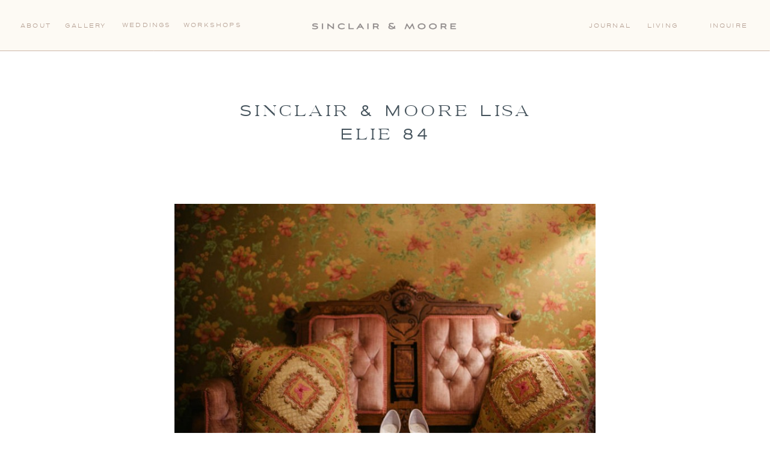

--- FILE ---
content_type: text/html; charset=UTF-8
request_url: https://sinclairandmoore.com/2014/02/real-wedding-lisa-elie/sinclair-moore-lisa-elie-84/
body_size: 20725
content:
<!DOCTYPE html>
<html lang="en-US" class="d">
<head>
<link rel="stylesheet" type="text/css" href="//lib.showit.co/engine/2.6.4/showit.css" />
<meta name='robots' content='index, follow, max-image-preview:large, max-snippet:-1, max-video-preview:-1' />

	<!-- This site is optimized with the Yoast SEO plugin v26.8 - https://yoast.com/product/yoast-seo-wordpress/ -->
	<title>Sinclair &amp; Moore Lisa Elie 84 - Sinclair &amp; Moore</title>
	<link rel="canonical" href="https://sinclairandmoore.com/2014/02/real-wedding-lisa-elie/sinclair-moore-lisa-elie-84/" />
	<meta property="og:locale" content="en_US" />
	<meta property="og:type" content="article" />
	<meta property="og:title" content="Sinclair &amp; Moore Lisa Elie 84 - Sinclair &amp; Moore" />
	<meta property="og:url" content="https://sinclairandmoore.com/2014/02/real-wedding-lisa-elie/sinclair-moore-lisa-elie-84/" />
	<meta property="og:site_name" content="Sinclair &amp; Moore" />
	<meta property="og:image" content="https://sinclairandmoore.com/2014/02/real-wedding-lisa-elie/sinclair-moore-lisa-elie-84" />
	<meta property="og:image:width" content="800" />
	<meta property="og:image:height" content="533" />
	<meta property="og:image:type" content="image/jpeg" />
	<meta name="twitter:card" content="summary_large_image" />
	<script type="application/ld+json" class="yoast-schema-graph">{"@context":"https://schema.org","@graph":[{"@type":"WebPage","@id":"https://sinclairandmoore.com/2014/02/real-wedding-lisa-elie/sinclair-moore-lisa-elie-84/","url":"https://sinclairandmoore.com/2014/02/real-wedding-lisa-elie/sinclair-moore-lisa-elie-84/","name":"Sinclair & Moore Lisa Elie 84 - Sinclair &amp; Moore","isPartOf":{"@id":"https://sinclairandmoore.com/#website"},"primaryImageOfPage":{"@id":"https://sinclairandmoore.com/2014/02/real-wedding-lisa-elie/sinclair-moore-lisa-elie-84/#primaryimage"},"image":{"@id":"https://sinclairandmoore.com/2014/02/real-wedding-lisa-elie/sinclair-moore-lisa-elie-84/#primaryimage"},"thumbnailUrl":"https://sinclairandmoore.com/wp-content/uploads/2014/02/Sinclair-Moore-Lisa-Elie-84.jpg","datePublished":"2014-02-12T06:43:40+00:00","breadcrumb":{"@id":"https://sinclairandmoore.com/2014/02/real-wedding-lisa-elie/sinclair-moore-lisa-elie-84/#breadcrumb"},"inLanguage":"en-US","potentialAction":[{"@type":"ReadAction","target":["https://sinclairandmoore.com/2014/02/real-wedding-lisa-elie/sinclair-moore-lisa-elie-84/"]}]},{"@type":"ImageObject","inLanguage":"en-US","@id":"https://sinclairandmoore.com/2014/02/real-wedding-lisa-elie/sinclair-moore-lisa-elie-84/#primaryimage","url":"https://sinclairandmoore.com/wp-content/uploads/2014/02/Sinclair-Moore-Lisa-Elie-84.jpg","contentUrl":"https://sinclairandmoore.com/wp-content/uploads/2014/02/Sinclair-Moore-Lisa-Elie-84.jpg","width":800,"height":533},{"@type":"BreadcrumbList","@id":"https://sinclairandmoore.com/2014/02/real-wedding-lisa-elie/sinclair-moore-lisa-elie-84/#breadcrumb","itemListElement":[{"@type":"ListItem","position":1,"name":"real wedding: lisa and elie","item":"https://sinclairandmoore.com/2014/02/real-wedding-lisa-elie/"},{"@type":"ListItem","position":2,"name":"Sinclair &#038; Moore Lisa Elie 84"}]},{"@type":"WebSite","@id":"https://sinclairandmoore.com/#website","url":"https://sinclairandmoore.com/","name":"Sinclair &amp; Moore","description":"Luxury Wedding Planning and Event Design by Sinclair and Moore","potentialAction":[{"@type":"SearchAction","target":{"@type":"EntryPoint","urlTemplate":"https://sinclairandmoore.com/?s={search_term_string}"},"query-input":{"@type":"PropertyValueSpecification","valueRequired":true,"valueName":"search_term_string"}}],"inLanguage":"en-US"}]}</script>
	<!-- / Yoast SEO plugin. -->


<link rel="alternate" type="application/rss+xml" title="Sinclair &amp; Moore &raquo; Feed" href="https://sinclairandmoore.com/feed/" />
<link rel="alternate" type="application/rss+xml" title="Sinclair &amp; Moore &raquo; Comments Feed" href="https://sinclairandmoore.com/comments/feed/" />
<link rel="alternate" type="application/rss+xml" title="Sinclair &amp; Moore &raquo; Sinclair &#038; Moore Lisa Elie 84 Comments Feed" href="https://sinclairandmoore.com/2014/02/real-wedding-lisa-elie/sinclair-moore-lisa-elie-84/feed/" />
		<!-- This site uses the Google Analytics by MonsterInsights plugin v9.11.1 - Using Analytics tracking - https://www.monsterinsights.com/ -->
		<!-- Note: MonsterInsights is not currently configured on this site. The site owner needs to authenticate with Google Analytics in the MonsterInsights settings panel. -->
					<!-- No tracking code set -->
				<!-- / Google Analytics by MonsterInsights -->
		<script type="text/javascript">
/* <![CDATA[ */
window._wpemojiSettings = {"baseUrl":"https:\/\/s.w.org\/images\/core\/emoji\/16.0.1\/72x72\/","ext":".png","svgUrl":"https:\/\/s.w.org\/images\/core\/emoji\/16.0.1\/svg\/","svgExt":".svg","source":{"concatemoji":"https:\/\/sinclairandmoore.com\/wp-includes\/js\/wp-emoji-release.min.js?ver=6.8.3"}};
/*! This file is auto-generated */
!function(s,n){var o,i,e;function c(e){try{var t={supportTests:e,timestamp:(new Date).valueOf()};sessionStorage.setItem(o,JSON.stringify(t))}catch(e){}}function p(e,t,n){e.clearRect(0,0,e.canvas.width,e.canvas.height),e.fillText(t,0,0);var t=new Uint32Array(e.getImageData(0,0,e.canvas.width,e.canvas.height).data),a=(e.clearRect(0,0,e.canvas.width,e.canvas.height),e.fillText(n,0,0),new Uint32Array(e.getImageData(0,0,e.canvas.width,e.canvas.height).data));return t.every(function(e,t){return e===a[t]})}function u(e,t){e.clearRect(0,0,e.canvas.width,e.canvas.height),e.fillText(t,0,0);for(var n=e.getImageData(16,16,1,1),a=0;a<n.data.length;a++)if(0!==n.data[a])return!1;return!0}function f(e,t,n,a){switch(t){case"flag":return n(e,"\ud83c\udff3\ufe0f\u200d\u26a7\ufe0f","\ud83c\udff3\ufe0f\u200b\u26a7\ufe0f")?!1:!n(e,"\ud83c\udde8\ud83c\uddf6","\ud83c\udde8\u200b\ud83c\uddf6")&&!n(e,"\ud83c\udff4\udb40\udc67\udb40\udc62\udb40\udc65\udb40\udc6e\udb40\udc67\udb40\udc7f","\ud83c\udff4\u200b\udb40\udc67\u200b\udb40\udc62\u200b\udb40\udc65\u200b\udb40\udc6e\u200b\udb40\udc67\u200b\udb40\udc7f");case"emoji":return!a(e,"\ud83e\udedf")}return!1}function g(e,t,n,a){var r="undefined"!=typeof WorkerGlobalScope&&self instanceof WorkerGlobalScope?new OffscreenCanvas(300,150):s.createElement("canvas"),o=r.getContext("2d",{willReadFrequently:!0}),i=(o.textBaseline="top",o.font="600 32px Arial",{});return e.forEach(function(e){i[e]=t(o,e,n,a)}),i}function t(e){var t=s.createElement("script");t.src=e,t.defer=!0,s.head.appendChild(t)}"undefined"!=typeof Promise&&(o="wpEmojiSettingsSupports",i=["flag","emoji"],n.supports={everything:!0,everythingExceptFlag:!0},e=new Promise(function(e){s.addEventListener("DOMContentLoaded",e,{once:!0})}),new Promise(function(t){var n=function(){try{var e=JSON.parse(sessionStorage.getItem(o));if("object"==typeof e&&"number"==typeof e.timestamp&&(new Date).valueOf()<e.timestamp+604800&&"object"==typeof e.supportTests)return e.supportTests}catch(e){}return null}();if(!n){if("undefined"!=typeof Worker&&"undefined"!=typeof OffscreenCanvas&&"undefined"!=typeof URL&&URL.createObjectURL&&"undefined"!=typeof Blob)try{var e="postMessage("+g.toString()+"("+[JSON.stringify(i),f.toString(),p.toString(),u.toString()].join(",")+"));",a=new Blob([e],{type:"text/javascript"}),r=new Worker(URL.createObjectURL(a),{name:"wpTestEmojiSupports"});return void(r.onmessage=function(e){c(n=e.data),r.terminate(),t(n)})}catch(e){}c(n=g(i,f,p,u))}t(n)}).then(function(e){for(var t in e)n.supports[t]=e[t],n.supports.everything=n.supports.everything&&n.supports[t],"flag"!==t&&(n.supports.everythingExceptFlag=n.supports.everythingExceptFlag&&n.supports[t]);n.supports.everythingExceptFlag=n.supports.everythingExceptFlag&&!n.supports.flag,n.DOMReady=!1,n.readyCallback=function(){n.DOMReady=!0}}).then(function(){return e}).then(function(){var e;n.supports.everything||(n.readyCallback(),(e=n.source||{}).concatemoji?t(e.concatemoji):e.wpemoji&&e.twemoji&&(t(e.twemoji),t(e.wpemoji)))}))}((window,document),window._wpemojiSettings);
/* ]]> */
</script>
<style id='wp-emoji-styles-inline-css' type='text/css'>

	img.wp-smiley, img.emoji {
		display: inline !important;
		border: none !important;
		box-shadow: none !important;
		height: 1em !important;
		width: 1em !important;
		margin: 0 0.07em !important;
		vertical-align: -0.1em !important;
		background: none !important;
		padding: 0 !important;
	}
</style>
<link rel='stylesheet' id='wp-block-library-css' href='https://sinclairandmoore.com/wp-includes/css/dist/block-library/style.min.css?ver=6.8.3' type='text/css' media='all' />
<style id='classic-theme-styles-inline-css' type='text/css'>
/*! This file is auto-generated */
.wp-block-button__link{color:#fff;background-color:#32373c;border-radius:9999px;box-shadow:none;text-decoration:none;padding:calc(.667em + 2px) calc(1.333em + 2px);font-size:1.125em}.wp-block-file__button{background:#32373c;color:#fff;text-decoration:none}
</style>
<link rel='stylesheet' id='wp-components-css' href='https://sinclairandmoore.com/wp-includes/css/dist/components/style.min.css?ver=6.8.3' type='text/css' media='all' />
<link rel='stylesheet' id='wp-preferences-css' href='https://sinclairandmoore.com/wp-includes/css/dist/preferences/style.min.css?ver=6.8.3' type='text/css' media='all' />
<link rel='stylesheet' id='wp-block-editor-css' href='https://sinclairandmoore.com/wp-includes/css/dist/block-editor/style.min.css?ver=6.8.3' type='text/css' media='all' />
<link rel='stylesheet' id='popup-maker-block-library-style-css' href='https://sinclairandmoore.com/wp-content/plugins/popup-maker/dist/packages/block-library-style.css?ver=dbea705cfafe089d65f1' type='text/css' media='all' />
<style id='global-styles-inline-css' type='text/css'>
:root{--wp--preset--aspect-ratio--square: 1;--wp--preset--aspect-ratio--4-3: 4/3;--wp--preset--aspect-ratio--3-4: 3/4;--wp--preset--aspect-ratio--3-2: 3/2;--wp--preset--aspect-ratio--2-3: 2/3;--wp--preset--aspect-ratio--16-9: 16/9;--wp--preset--aspect-ratio--9-16: 9/16;--wp--preset--color--black: #000000;--wp--preset--color--cyan-bluish-gray: #abb8c3;--wp--preset--color--white: #ffffff;--wp--preset--color--pale-pink: #f78da7;--wp--preset--color--vivid-red: #cf2e2e;--wp--preset--color--luminous-vivid-orange: #ff6900;--wp--preset--color--luminous-vivid-amber: #fcb900;--wp--preset--color--light-green-cyan: #7bdcb5;--wp--preset--color--vivid-green-cyan: #00d084;--wp--preset--color--pale-cyan-blue: #8ed1fc;--wp--preset--color--vivid-cyan-blue: #0693e3;--wp--preset--color--vivid-purple: #9b51e0;--wp--preset--gradient--vivid-cyan-blue-to-vivid-purple: linear-gradient(135deg,rgba(6,147,227,1) 0%,rgb(155,81,224) 100%);--wp--preset--gradient--light-green-cyan-to-vivid-green-cyan: linear-gradient(135deg,rgb(122,220,180) 0%,rgb(0,208,130) 100%);--wp--preset--gradient--luminous-vivid-amber-to-luminous-vivid-orange: linear-gradient(135deg,rgba(252,185,0,1) 0%,rgba(255,105,0,1) 100%);--wp--preset--gradient--luminous-vivid-orange-to-vivid-red: linear-gradient(135deg,rgba(255,105,0,1) 0%,rgb(207,46,46) 100%);--wp--preset--gradient--very-light-gray-to-cyan-bluish-gray: linear-gradient(135deg,rgb(238,238,238) 0%,rgb(169,184,195) 100%);--wp--preset--gradient--cool-to-warm-spectrum: linear-gradient(135deg,rgb(74,234,220) 0%,rgb(151,120,209) 20%,rgb(207,42,186) 40%,rgb(238,44,130) 60%,rgb(251,105,98) 80%,rgb(254,248,76) 100%);--wp--preset--gradient--blush-light-purple: linear-gradient(135deg,rgb(255,206,236) 0%,rgb(152,150,240) 100%);--wp--preset--gradient--blush-bordeaux: linear-gradient(135deg,rgb(254,205,165) 0%,rgb(254,45,45) 50%,rgb(107,0,62) 100%);--wp--preset--gradient--luminous-dusk: linear-gradient(135deg,rgb(255,203,112) 0%,rgb(199,81,192) 50%,rgb(65,88,208) 100%);--wp--preset--gradient--pale-ocean: linear-gradient(135deg,rgb(255,245,203) 0%,rgb(182,227,212) 50%,rgb(51,167,181) 100%);--wp--preset--gradient--electric-grass: linear-gradient(135deg,rgb(202,248,128) 0%,rgb(113,206,126) 100%);--wp--preset--gradient--midnight: linear-gradient(135deg,rgb(2,3,129) 0%,rgb(40,116,252) 100%);--wp--preset--font-size--small: 13px;--wp--preset--font-size--medium: 20px;--wp--preset--font-size--large: 36px;--wp--preset--font-size--x-large: 42px;--wp--preset--spacing--20: 0.44rem;--wp--preset--spacing--30: 0.67rem;--wp--preset--spacing--40: 1rem;--wp--preset--spacing--50: 1.5rem;--wp--preset--spacing--60: 2.25rem;--wp--preset--spacing--70: 3.38rem;--wp--preset--spacing--80: 5.06rem;--wp--preset--shadow--natural: 6px 6px 9px rgba(0, 0, 0, 0.2);--wp--preset--shadow--deep: 12px 12px 50px rgba(0, 0, 0, 0.4);--wp--preset--shadow--sharp: 6px 6px 0px rgba(0, 0, 0, 0.2);--wp--preset--shadow--outlined: 6px 6px 0px -3px rgba(255, 255, 255, 1), 6px 6px rgba(0, 0, 0, 1);--wp--preset--shadow--crisp: 6px 6px 0px rgba(0, 0, 0, 1);}:where(.is-layout-flex){gap: 0.5em;}:where(.is-layout-grid){gap: 0.5em;}body .is-layout-flex{display: flex;}.is-layout-flex{flex-wrap: wrap;align-items: center;}.is-layout-flex > :is(*, div){margin: 0;}body .is-layout-grid{display: grid;}.is-layout-grid > :is(*, div){margin: 0;}:where(.wp-block-columns.is-layout-flex){gap: 2em;}:where(.wp-block-columns.is-layout-grid){gap: 2em;}:where(.wp-block-post-template.is-layout-flex){gap: 1.25em;}:where(.wp-block-post-template.is-layout-grid){gap: 1.25em;}.has-black-color{color: var(--wp--preset--color--black) !important;}.has-cyan-bluish-gray-color{color: var(--wp--preset--color--cyan-bluish-gray) !important;}.has-white-color{color: var(--wp--preset--color--white) !important;}.has-pale-pink-color{color: var(--wp--preset--color--pale-pink) !important;}.has-vivid-red-color{color: var(--wp--preset--color--vivid-red) !important;}.has-luminous-vivid-orange-color{color: var(--wp--preset--color--luminous-vivid-orange) !important;}.has-luminous-vivid-amber-color{color: var(--wp--preset--color--luminous-vivid-amber) !important;}.has-light-green-cyan-color{color: var(--wp--preset--color--light-green-cyan) !important;}.has-vivid-green-cyan-color{color: var(--wp--preset--color--vivid-green-cyan) !important;}.has-pale-cyan-blue-color{color: var(--wp--preset--color--pale-cyan-blue) !important;}.has-vivid-cyan-blue-color{color: var(--wp--preset--color--vivid-cyan-blue) !important;}.has-vivid-purple-color{color: var(--wp--preset--color--vivid-purple) !important;}.has-black-background-color{background-color: var(--wp--preset--color--black) !important;}.has-cyan-bluish-gray-background-color{background-color: var(--wp--preset--color--cyan-bluish-gray) !important;}.has-white-background-color{background-color: var(--wp--preset--color--white) !important;}.has-pale-pink-background-color{background-color: var(--wp--preset--color--pale-pink) !important;}.has-vivid-red-background-color{background-color: var(--wp--preset--color--vivid-red) !important;}.has-luminous-vivid-orange-background-color{background-color: var(--wp--preset--color--luminous-vivid-orange) !important;}.has-luminous-vivid-amber-background-color{background-color: var(--wp--preset--color--luminous-vivid-amber) !important;}.has-light-green-cyan-background-color{background-color: var(--wp--preset--color--light-green-cyan) !important;}.has-vivid-green-cyan-background-color{background-color: var(--wp--preset--color--vivid-green-cyan) !important;}.has-pale-cyan-blue-background-color{background-color: var(--wp--preset--color--pale-cyan-blue) !important;}.has-vivid-cyan-blue-background-color{background-color: var(--wp--preset--color--vivid-cyan-blue) !important;}.has-vivid-purple-background-color{background-color: var(--wp--preset--color--vivid-purple) !important;}.has-black-border-color{border-color: var(--wp--preset--color--black) !important;}.has-cyan-bluish-gray-border-color{border-color: var(--wp--preset--color--cyan-bluish-gray) !important;}.has-white-border-color{border-color: var(--wp--preset--color--white) !important;}.has-pale-pink-border-color{border-color: var(--wp--preset--color--pale-pink) !important;}.has-vivid-red-border-color{border-color: var(--wp--preset--color--vivid-red) !important;}.has-luminous-vivid-orange-border-color{border-color: var(--wp--preset--color--luminous-vivid-orange) !important;}.has-luminous-vivid-amber-border-color{border-color: var(--wp--preset--color--luminous-vivid-amber) !important;}.has-light-green-cyan-border-color{border-color: var(--wp--preset--color--light-green-cyan) !important;}.has-vivid-green-cyan-border-color{border-color: var(--wp--preset--color--vivid-green-cyan) !important;}.has-pale-cyan-blue-border-color{border-color: var(--wp--preset--color--pale-cyan-blue) !important;}.has-vivid-cyan-blue-border-color{border-color: var(--wp--preset--color--vivid-cyan-blue) !important;}.has-vivid-purple-border-color{border-color: var(--wp--preset--color--vivid-purple) !important;}.has-vivid-cyan-blue-to-vivid-purple-gradient-background{background: var(--wp--preset--gradient--vivid-cyan-blue-to-vivid-purple) !important;}.has-light-green-cyan-to-vivid-green-cyan-gradient-background{background: var(--wp--preset--gradient--light-green-cyan-to-vivid-green-cyan) !important;}.has-luminous-vivid-amber-to-luminous-vivid-orange-gradient-background{background: var(--wp--preset--gradient--luminous-vivid-amber-to-luminous-vivid-orange) !important;}.has-luminous-vivid-orange-to-vivid-red-gradient-background{background: var(--wp--preset--gradient--luminous-vivid-orange-to-vivid-red) !important;}.has-very-light-gray-to-cyan-bluish-gray-gradient-background{background: var(--wp--preset--gradient--very-light-gray-to-cyan-bluish-gray) !important;}.has-cool-to-warm-spectrum-gradient-background{background: var(--wp--preset--gradient--cool-to-warm-spectrum) !important;}.has-blush-light-purple-gradient-background{background: var(--wp--preset--gradient--blush-light-purple) !important;}.has-blush-bordeaux-gradient-background{background: var(--wp--preset--gradient--blush-bordeaux) !important;}.has-luminous-dusk-gradient-background{background: var(--wp--preset--gradient--luminous-dusk) !important;}.has-pale-ocean-gradient-background{background: var(--wp--preset--gradient--pale-ocean) !important;}.has-electric-grass-gradient-background{background: var(--wp--preset--gradient--electric-grass) !important;}.has-midnight-gradient-background{background: var(--wp--preset--gradient--midnight) !important;}.has-small-font-size{font-size: var(--wp--preset--font-size--small) !important;}.has-medium-font-size{font-size: var(--wp--preset--font-size--medium) !important;}.has-large-font-size{font-size: var(--wp--preset--font-size--large) !important;}.has-x-large-font-size{font-size: var(--wp--preset--font-size--x-large) !important;}
:where(.wp-block-post-template.is-layout-flex){gap: 1.25em;}:where(.wp-block-post-template.is-layout-grid){gap: 1.25em;}
:where(.wp-block-columns.is-layout-flex){gap: 2em;}:where(.wp-block-columns.is-layout-grid){gap: 2em;}
:root :where(.wp-block-pullquote){font-size: 1.5em;line-height: 1.6;}
</style>
<link rel='stylesheet' id='contact-form-7-css' href='https://sinclairandmoore.com/wp-content/plugins/contact-form-7/includes/css/styles.css?ver=6.1.4' type='text/css' media='all' />
<link rel='stylesheet' id='pub-style-css' href='https://sinclairandmoore.com/wp-content/themes/showit/pubs/9dl5nxqtsi-pvsjozyk3eq/20260121050343Szkzb4y/assets/pub.css?ver=1768971836' type='text/css' media='all' />
<script type="text/javascript" src="https://sinclairandmoore.com/wp-includes/js/jquery/jquery.min.js?ver=3.7.1" id="jquery-core-js"></script>
<script type="text/javascript" id="jquery-core-js-after">
/* <![CDATA[ */
$ = jQuery;
/* ]]> */
</script>
<script type="text/javascript" src="https://sinclairandmoore.com/wp-content/themes/showit/pubs/9dl5nxqtsi-pvsjozyk3eq/20260121050343Szkzb4y/assets/pub.js?ver=1768971836" id="pub-script-js"></script>
<link rel="https://api.w.org/" href="https://sinclairandmoore.com/wp-json/" /><link rel="alternate" title="JSON" type="application/json" href="https://sinclairandmoore.com/wp-json/wp/v2/media/3434" /><link rel="EditURI" type="application/rsd+xml" title="RSD" href="https://sinclairandmoore.com/xmlrpc.php?rsd" />
<link rel='shortlink' href='https://sinclairandmoore.com/?p=3434' />
<link rel="alternate" title="oEmbed (JSON)" type="application/json+oembed" href="https://sinclairandmoore.com/wp-json/oembed/1.0/embed?url=https%3A%2F%2Fsinclairandmoore.com%2F2014%2F02%2Freal-wedding-lisa-elie%2Fsinclair-moore-lisa-elie-84%2F" />
<link rel="alternate" title="oEmbed (XML)" type="text/xml+oembed" href="https://sinclairandmoore.com/wp-json/oembed/1.0/embed?url=https%3A%2F%2Fsinclairandmoore.com%2F2014%2F02%2Freal-wedding-lisa-elie%2Fsinclair-moore-lisa-elie-84%2F&#038;format=xml" />
<link rel="icon" href="https://sinclairandmoore.com/wp-content/uploads/2023/10/SM_Favicon_Oyster.png" sizes="32x32" />
<link rel="icon" href="https://sinclairandmoore.com/wp-content/uploads/2023/10/SM_Favicon_Oyster.png" sizes="192x192" />
<link rel="apple-touch-icon" href="https://sinclairandmoore.com/wp-content/uploads/2023/10/SM_Favicon_Oyster.png" />
<meta name="msapplication-TileImage" content="https://sinclairandmoore.com/wp-content/uploads/2023/10/SM_Favicon_Oyster.png" />

<meta charset="UTF-8" />
<meta name="viewport" content="width=device-width, initial-scale=1" />
<link rel="icon" type="image/png" href="//static.showit.co/200/sekQLudnTzOvyyDAfKB_Qw/135850/sm_favicon_oyster.png" />
<link rel="preconnect" href="https://static.showit.co" />

<link rel="preconnect" href="https://fonts.googleapis.com">
<link rel="preconnect" href="https://fonts.gstatic.com" crossorigin>
<link href="https://fonts.googleapis.com/css?family=EB+Garamond:italic|Baskervville:regular" rel="stylesheet" type="text/css"/>
<style>
@font-face{font-family:Levitate;src:url('//static.showit.co/file/aqSX_zdvS12QiTBzswBwvA/shared/levitate-regular-webfont.woff');}
</style>
<script id="init_data" type="application/json">
{"mobile":{"w":320,"defaultTrIn":{"type":"fade","duration":1},"defaultTrOut":{"type":"fade","duration":1},"bgMediaType":"none","bgFillType":"color","bgColor":"colors-7"},"desktop":{"w":1200,"defaultTrIn":{"type":"fade"},"defaultTrOut":{"type":"fade"},"bgColor":"colors-7","bgMediaType":"none","bgFillType":"color"},"sid":"9dl5nxqtsi-pvsjozyk3eq","break":768,"assetURL":"//static.showit.co","contactFormId":"135850/260936","cfAction":"aHR0cHM6Ly9jbGllbnRzZXJ2aWNlLnNob3dpdC5jby9jb250YWN0Zm9ybQ==","sgAction":"aHR0cHM6Ly9jbGllbnRzZXJ2aWNlLnNob3dpdC5jby9zb2NpYWxncmlk","blockData":[{"slug":"menu","visible":"d","states":[],"d":{"h":85,"w":1200,"locking":{"side":"st"},"bgFillType":"color","bgColor":"colors-4","bgMediaType":"none"},"m":{"h":63,"w":320,"locking":{"side":"st"},"bgFillType":"color","bgColor":"colors-4","bgMediaType":"none"}},{"slug":"menu-mobile","visible":"m","states":[],"d":{"h":400,"w":1200,"bgFillType":"color","bgColor":"colors-4","bgMediaType":"none"},"m":{"h":63,"w":320,"locking":{"side":"st"},"bgFillType":"color","bgColor":"colors-4","bgMediaType":"none"}},{"slug":"mobile-open","visible":"m","states":[],"d":{"h":400,"w":1200,"bgFillType":"color","bgColor":"colors-4","bgMediaType":"none"},"m":{"h":621,"w":320,"locking":{"side":"t"},"bgFillType":"color","bgColor":"colors-4","bgMediaType":"none"}},{"slug":"post-title","visible":"a","states":[],"d":{"h":193,"w":1200,"nature":"dH","bgFillType":"color","bgColor":"colors-7","bgMediaType":"none"},"m":{"h":221,"w":320,"nature":"dH","bgFillType":"color","bgColor":"colors-7","bgMediaType":"none"}},{"slug":"post-content","visible":"a","states":[],"d":{"h":1261,"w":1200,"nature":"dH","bgFillType":"color","bgColor":"#000000:0","bgMediaType":"none"},"m":{"h":2115,"w":320,"nature":"dH","bgFillType":"color","bgColor":"#FFFFFF","bgMediaType":"none"}},{"slug":"post-comments","visible":"a","states":[],"d":{"h":67,"w":1200,"bgFillType":"color","bgColor":"colors-7","bgMediaType":"none"},"m":{"h":60,"w":320,"bgFillType":"color","bgColor":"colors-7","bgMediaType":"none"}},{"slug":"comments","visible":"a","states":[],"d":{"h":58,"w":1200,"nature":"dH","bgFillType":"color","bgColor":"colors-7","bgMediaType":"none"},"m":{"h":53,"w":320,"nature":"dH","bgFillType":"color","bgColor":"colors-7","bgMediaType":"none"}},{"slug":"comment-form","visible":"a","states":[],"d":{"h":192,"w":1200,"nature":"dH","bgFillType":"color","bgColor":"colors-7","bgMediaType":"none"},"m":{"h":45,"w":320,"nature":"dH","bgFillType":"color","bgColor":"colors-7","bgMediaType":"none"}},{"slug":"pagination","visible":"a","states":[],"d":{"h":71,"w":1200,"bgFillType":"color","bgColor":"colors-7","bgMediaType":"none"},"m":{"h":73,"w":320,"bgFillType":"color","bgColor":"colors-7","bgMediaType":"none"}},{"slug":"top-posts","visible":"a","states":[{"d":{"bgFillType":"color","bgColor":"#000000:0","bgMediaType":"none"},"m":{"bgFillType":"color","bgColor":"#000000:0","bgMediaType":"none"},"slug":"view-2"},{"d":{"bgFillType":"color","bgColor":"#000000:0","bgMediaType":"none"},"m":{"bgFillType":"color","bgColor":"#000000:0","bgMediaType":"none"},"slug":"view-1"},{"d":{"bgFillType":"color","bgColor":"#000000:0","bgMediaType":"none"},"m":{"bgFillType":"color","bgColor":"#000000:0","bgMediaType":"none"},"slug":"view-3"}],"d":{"h":607,"w":1200,"nature":"dH","bgFillType":"color","bgColor":"colors-4","bgMediaType":"none"},"m":{"h":1441,"w":320,"nature":"dH","bgFillType":"color","bgColor":"colors-4","bgMediaType":"none"},"wpPostLookup":true,"stateTrans":[{},{},{}]},{"slug":"newsletter-sign-up-main","visible":"a","states":[],"d":{"h":600,"w":1200,"nature":"wH","stateTrIn":{"type":"fade","duration":0.5},"bgFillType":"color","bgColor":"#000000:0","bgMediaType":"image","bgImage":{"key":"jKOJ-kvGSqaf9AgaX_XJ2Q/135850/rr_moore_spring23_128.jpg","aspect_ratio":1.50037,"title":"RR_Moore_Spring23_128","type":"asset"},"bgOpacity":100,"bgPos":"cm","bgScale":"cover","bgScroll":"p"},"m":{"h":596,"w":320,"bgFillType":"color","bgColor":"#000000:0","bgMediaType":"image","bgImage":{"key":"jKOJ-kvGSqaf9AgaX_XJ2Q/135850/rr_moore_spring23_128.jpg","aspect_ratio":1.50037,"title":"RR_Moore_Spring23_128","type":"asset"},"bgOpacity":100,"bgPos":"cm","bgScale":"cover","bgScroll":"p"}},{"slug":"footer-main","visible":"a","states":[],"d":{"h":351,"w":1200,"bgFillType":"color","bgColor":"colors-4","bgMediaType":"none"},"m":{"h":453,"w":320,"bgFillType":"color","bgColor":"colors-4","bgMediaType":"none"}},{"slug":"instagram-newsletter","visible":"a","states":[],"d":{"h":283,"w":1200,"bgFillType":"color","bgColor":"colors-4","bgMediaType":"none"},"m":{"h":183,"w":320,"bgFillType":"color","bgColor":"colors-4","bgMediaType":"none"}}],"elementData":[{"type":"graphic","visible":"a","id":"menu_0","blockId":"menu","m":{"x":8,"y":18,"w":224,"h":28,"a":0},"d":{"x":473,"y":27,"w":255,"h":32,"a":0},"c":{"key":"8wk18y64Sc-l-gti8EToLQ/shared/sm_alternate_logo_oyster.png","aspect_ratio":7.98138}},{"type":"line","visible":"a","id":"menu_1","blockId":"menu","m":{"x":-10,"y":62,"w":340,"a":0},"d":{"x":0,"y":84,"w":1200,"h":1,"a":0,"lockH":"s"}},{"type":"text","visible":"d","id":"menu_2","blockId":"menu","m":{"x":109,"y":37,"w":102,"h":17,"a":0},"d":{"x":983,"y":35,"w":65,"h":17,"a":0,"lockH":"r"}},{"type":"text","visible":"d","id":"menu_3","blockId":"menu","m":{"x":101,"y":38,"w":102,"h":17,"a":0},"d":{"x":1061,"y":35,"w":102,"h":17,"a":0,"lockH":"r"}},{"type":"text","visible":"d","id":"menu_5","blockId":"menu","m":{"x":117,"y":46,"w":102,"h":17,"a":0},"d":{"x":108,"y":35,"w":73,"h":17,"a":0,"lockH":"l"}},{"type":"text","visible":"d","id":"menu_6","blockId":"menu","m":{"x":109,"y":37,"w":102,"h":17,"a":0},"d":{"x":305,"y":34,"w":102,"h":17,"a":0,"lockH":"l"}},{"type":"text","visible":"d","id":"menu_7","blockId":"menu","m":{"x":101,"y":37,"w":102,"h":17,"a":0},"d":{"x":34,"y":35,"w":61,"h":17,"a":0,"lockH":"l"}},{"type":"text","visible":"d","id":"menu_8","blockId":"menu","m":{"x":117,"y":46,"w":102,"h":17,"a":0},"d":{"x":203,"y":34,"w":76,"h":17,"a":0,"lockH":"l"}},{"type":"icon","visible":"m","id":"menu_9","blockId":"menu","m":{"x":283,"y":19,"w":25,"h":25,"a":0},"d":{"x":550,"y":-7,"w":100,"h":100,"a":0}},{"type":"text","visible":"d","id":"menu_10","blockId":"menu","m":{"x":117,"y":37,"w":102,"h":17,"a":0},"d":{"x":884,"y":35,"w":85,"h":17,"a":0,"lockH":"r"}},{"type":"graphic","visible":"a","id":"menu-mobile_0","blockId":"menu-mobile","m":{"x":8,"y":18,"w":224,"h":28,"a":0},"d":{"x":180,"y":148,"w":840,"h":105,"a":0},"c":{"key":"8wk18y64Sc-l-gti8EToLQ/shared/sm_alternate_logo_oyster.png","aspect_ratio":7.98138}},{"type":"icon","visible":"a","id":"menu-mobile_1","blockId":"menu-mobile","m":{"x":283,"y":19,"w":25,"h":26,"a":0},"d":{"x":550,"y":150,"w":100,"h":100,"a":0},"pc":[{"type":"show","block":"mobile-open"}]},{"type":"line","visible":"a","id":"menu-mobile_2","blockId":"menu-mobile","m":{"x":-8,"y":62,"w":337,"h":1,"a":0},"d":{"x":360,"y":199,"w":480,"h":3,"a":0}},{"type":"text","visible":"a","id":"mobile-open_0","blockId":"mobile-open","m":{"x":119,"y":336,"w":84,"h":20,"a":0},"d":{"x":558,"y":190,"w":84,"h":20,"a":0}},{"type":"text","visible":"a","id":"mobile-open_1","blockId":"mobile-open","m":{"x":119,"y":58,"w":84,"h":20,"a":0},"d":{"x":558,"y":190,"w":84,"h":20,"a":0}},{"type":"text","visible":"a","id":"mobile-open_2","blockId":"mobile-open","m":{"x":119,"y":98,"w":84,"h":20,"a":0},"d":{"x":558,"y":190,"w":84,"h":20,"a":0}},{"type":"text","visible":"a","id":"mobile-open_3","blockId":"mobile-open","m":{"x":113,"y":137,"w":95,"h":20,"a":0},"d":{"x":558,"y":190,"w":84,"h":20,"a":0}},{"type":"text","visible":"a","id":"mobile-open_4","blockId":"mobile-open","m":{"x":110,"y":177,"w":101,"h":20,"a":0},"d":{"x":558,"y":190,"w":84,"h":20,"a":0}},{"type":"text","visible":"a","id":"mobile-open_5","blockId":"mobile-open","m":{"x":119,"y":217,"w":84,"h":20,"a":0},"d":{"x":558,"y":190,"w":84,"h":20,"a":0}},{"type":"text","visible":"a","id":"mobile-open_6","blockId":"mobile-open","m":{"x":44,"y":296,"w":233,"h":20,"a":0},"d":{"x":558,"y":190,"w":84,"h":20,"a":0}},{"type":"icon","visible":"a","id":"mobile-open_7","blockId":"mobile-open","m":{"x":283,"y":9,"w":25,"h":26,"a":0},"d":{"x":550,"y":150,"w":100,"h":100,"a":0},"pc":[{"type":"hide","block":"mobile-open"}]},{"type":"icon","visible":"a","id":"mobile-open_8","blockId":"mobile-open","m":{"x":128,"y":577,"w":25,"h":26,"a":0},"d":{"x":550,"y":150,"w":100,"h":100,"a":0}},{"type":"icon","visible":"a","id":"mobile-open_9","blockId":"mobile-open","m":{"x":168,"y":577,"w":25,"h":26,"a":0},"d":{"x":550,"y":150,"w":100,"h":100,"a":0}},{"type":"text","visible":"a","id":"mobile-open_10","blockId":"mobile-open","m":{"x":180,"y":17,"w":102,"h":8,"a":0},"d":{"x":549,"y":192,"w":102,"h":17,"a":0},"pc":[{"type":"hide","block":"mobile-open"}]},{"type":"graphic","visible":"a","id":"mobile-open_11","blockId":"mobile-open","m":{"x":47,"y":393,"w":227,"h":153,"a":0},"d":{"x":390,"y":60,"w":420,"h":280,"a":0},"c":{"key":"b2C2i5UtSSWUbWg5KMQPZw/shared/sinclair_and_moore_crane_wedding_22_copy.jpg","aspect_ratio":1.49953}},{"type":"graphic","visible":"a","id":"mobile-open_12","blockId":"mobile-open","m":{"x":197,"y":364,"w":69,"h":48,"a":0},"d":{"x":390,"y":60,"w":420,"h":280,"a":0},"c":{"key":"xNPf-eDASf-dZf2gSgpNZg/shared/sm_submark_b_oyster.png","aspect_ratio":1.49933}},{"type":"text","visible":"a","id":"mobile-open_13","blockId":"mobile-open","m":{"x":119,"y":257,"w":84,"h":20,"a":0},"d":{"x":558,"y":190,"w":84,"h":20,"a":0}},{"type":"text","visible":"a","id":"post-title_0","blockId":"post-title","m":{"x":20,"y":80,"w":281,"h":93,"a":0},"d":{"x":345,"y":80,"w":511,"h":76,"a":0}},{"type":"text","visible":"a","id":"post-title_1","blockId":"post-title","m":{"x":29,"y":48,"w":263,"h":24,"a":0},"d":{"x":469,"y":38,"w":263,"h":24,"a":0}},{"type":"text","visible":"a","id":"post-content_0","blockId":"post-content","m":{"x":25,"y":33,"w":270,"h":1603,"a":0},"d":{"x":250,"y":59,"w":700,"h":1105,"a":0}},{"type":"simple","visible":"a","id":"post-comments_0","blockId":"post-comments","m":{"x":26.5,"y":48,"w":267,"h":1,"a":0},"d":{"x":-23,"y":0,"w":1223,"h":1,"a":0,"lockH":"s"}},{"type":"text","visible":"a","id":"post-comments_1","blockId":"post-comments","m":{"x":152,"y":19,"w":139,"h":22,"a":0},"d":{"x":540,"y":34,"w":262,"h":21,"a":0},"pc":[{"type":"show","block":"comment-form"}]},{"type":"text","visible":"a","id":"post-comments_2","blockId":"post-comments","m":{"x":28,"y":19,"w":108,"h":22,"a":0},"d":{"x":100,"y":34,"w":262.008,"h":18.018,"a":0},"pc":[{"type":"show","block":"comments"}]},{"type":"text","visible":"a","id":"comments_0","blockId":"comments","m":{"x":27,"y":6,"w":267,"h":41,"a":0},"d":{"x":100,"y":16,"w":698,"h":27,"a":0}},{"type":"text","visible":"a","id":"comment-form_0","blockId":"comment-form","m":{"x":27,"y":5,"w":267,"h":15,"a":0},"d":{"x":130,"y":15,"w":670,"h":42,"a":0}},{"type":"text","visible":"a","id":"pagination_0","blockId":"pagination","m":{"x":180,"y":29,"w":128,"h":17,"a":0},"d":{"x":977,"y":25,"w":195,"h":28,"a":0,"lockH":"r"}},{"type":"text","visible":"a","id":"pagination_1","blockId":"pagination","m":{"x":15,"y":28,"w":127,"h":18,"a":0},"d":{"x":29,"y":25,"w":168,"h":26,"a":0,"lockH":"l"}},{"type":"simple","visible":"a","id":"pagination_2","blockId":"pagination","m":{"x":0,"y":72,"w":320,"h":1,"a":0},"d":{"x":0,"y":70,"w":1200,"h":1,"a":180,"lockH":"s"}},{"type":"simple","visible":"a","id":"pagination_3","blockId":"pagination","m":{"x":0,"y":0,"w":320,"h":1,"a":0},"d":{"x":0,"y":0,"w":1200,"h":1,"a":180,"lockH":"s"}},{"type":"graphic","visible":"a","id":"top-posts_view-2_0","blockId":"top-posts","m":{"x":48,"y":535,"w":224,"h":301,"a":0,"lockV":"b"},"d":{"x":474,"y":74,"w":253,"h":328,"a":0},"c":{"key":"-jWTgydwSkaPVe-wxWc2ew/135850/rr_moore_spring23_118.jpg","aspect_ratio":0.71409}},{"type":"text","visible":"a","id":"top-posts_view-2_1","blockId":"top-posts","m":{"x":48,"y":851,"w":207,"h":15,"a":0,"lockV":"b"},"d":{"x":483,"y":431,"w":236,"h":24,"a":0}},{"type":"text","visible":"a","id":"top-posts_view-2_2","blockId":"top-posts","m":{"x":48,"y":877,"w":224,"h":61,"a":0,"lockV":"b"},"d":{"x":474,"y":458,"w":253,"h":75,"a":0}},{"type":"text","visible":"a","id":"top-posts_view-1_0","blockId":"top-posts","m":{"x":48,"y":366,"w":207,"h":29,"a":0},"d":{"x":101,"y":427,"w":236,"h":24,"a":0}},{"type":"text","visible":"a","id":"top-posts_view-1_1","blockId":"top-posts","m":{"x":48,"y":391,"w":224,"h":52,"a":0},"d":{"x":93,"y":454,"w":253,"h":114,"a":0}},{"type":"graphic","visible":"a","id":"top-posts_view-1_2","blockId":"top-posts","m":{"x":48,"y":49,"w":224,"h":301,"a":0},"d":{"x":93,"y":74,"w":253,"h":328,"a":0},"c":{"key":"f4wDguj_Su-qamXN7mHgXg/135850/rr_moore_spring23_040.jpg","aspect_ratio":0.75046}},{"type":"text","visible":"a","id":"top-posts_view-3_0","blockId":"top-posts","m":{"x":48,"y":1332,"w":207,"h":16,"a":0,"lockV":"b"},"d":{"x":859,"y":431,"w":236,"h":24,"a":0}},{"type":"text","visible":"a","id":"top-posts_view-3_1","blockId":"top-posts","m":{"x":46,"y":1361,"w":226,"h":68,"a":0,"lockV":"b"},"d":{"x":850,"y":460,"w":253,"h":56,"a":0}},{"type":"graphic","visible":"a","id":"top-posts_view-3_2","blockId":"top-posts","m":{"x":48,"y":1016,"w":224,"h":301,"a":0,"lockV":"b"},"d":{"x":850,"y":75,"w":253,"h":328,"a":0},"c":{"key":"eVOhWuJ9SGaW5JvRbo0-gg/135850/rr_moore_spring23_137.jpg","aspect_ratio":0.74991}},{"type":"simple","visible":"a","id":"newsletter-sign-up-main_0","blockId":"newsletter-sign-up-main","m":{"x":48,"y":123,"w":224,"h":350,"a":0},"d":{"x":262,"y":164,"w":677,"h":312,"a":0}},{"type":"simple","visible":"a","id":"newsletter-sign-up-main_1","blockId":"newsletter-sign-up-main","m":{"x":53,"y":130,"w":214,"h":337,"a":0},"d":{"x":276,"y":177,"w":650,"h":287,"a":0}},{"type":"text","visible":"a","id":"newsletter-sign-up-main_7","blockId":"newsletter-sign-up-main","m":{"x":65,"y":151,"w":194,"h":41,"a":0},"d":{"x":374,"y":225,"w":452,"h":46,"a":0}},{"type":"line","visible":"a","id":"newsletter-sign-up-main_8","blockId":"newsletter-sign-up-main","m":{"x":216,"y":157,"w":17,"a":0},"d":{"x":589,"y":237,"w":31,"h":1,"a":0}},{"type":"iframe","visible":"a","id":"newsletter-sign-up-main_9","blockId":"newsletter-sign-up-main","m":{"x":63,"y":222,"w":194,"h":203,"a":0},"d":{"x":290,"y":321,"w":620,"h":73,"a":0}},{"type":"text","visible":"a","id":"newsletter-sign-up-main_10","blockId":"newsletter-sign-up-main","m":{"x":72,"y":201,"w":176,"h":42,"a":0},"d":{"x":388,"y":287,"w":424,"h":52,"a":0}},{"type":"graphic","visible":"a","id":"footer-main_0","blockId":"footer-main","m":{"x":79,"y":32,"w":163,"h":78,"a":0},"d":{"x":448,"y":90,"w":304,"h":171,"a":0},"c":{"key":"JEbRmxxDTyqB5r0QI4VOCw/shared/sm_primary_logo_oyster.png","aspect_ratio":1.77226}},{"type":"text","visible":"a","id":"footer-main_1","blockId":"footer-main","m":{"x":49,"y":164,"w":110,"h":19,"a":0},"d":{"x":98,"y":88,"w":108,"h":18,"a":0,"lockH":"l"}},{"type":"text","visible":"a","id":"footer-main_2","blockId":"footer-main","m":{"x":49,"y":197,"w":110,"h":19,"a":0},"d":{"x":98,"y":120,"w":108,"h":18,"a":0,"lockH":"l"}},{"type":"text","visible":"a","id":"footer-main_3","blockId":"footer-main","m":{"x":49,"y":230,"w":110,"h":19,"a":0},"d":{"x":98,"y":151,"w":108,"h":18,"a":0,"lockH":"l"}},{"type":"text","visible":"a","id":"footer-main_4","blockId":"footer-main","m":{"x":196,"y":164,"w":110,"h":19,"a":0},"d":{"x":98,"y":183,"w":108,"h":18,"a":0,"lockH":"l"}},{"type":"text","visible":"a","id":"footer-main_5","blockId":"footer-main","m":{"x":196,"y":197,"w":110,"h":19,"a":0},"d":{"x":98,"y":214,"w":108,"h":18,"a":0,"lockH":"l"}},{"type":"text","visible":"a","id":"footer-main_6","blockId":"footer-main","m":{"x":196,"y":230,"w":110,"h":19,"a":0},"d":{"x":98,"y":246,"w":108,"h":18,"a":0,"lockH":"l"}},{"type":"text","visible":"a","id":"footer-main_7","blockId":"footer-main","m":{"x":97,"y":335,"w":127,"h":46,"a":0},"d":{"x":956,"y":130,"w":156,"h":62,"a":0,"lockH":"r"}},{"type":"simple","visible":"a","id":"footer-main_8","blockId":"footer-main","m":{"x":112,"y":392,"w":98,"h":22,"a":0},"d":{"x":961,"y":210,"w":145,"h":42,"a":0,"lockH":"r"}},{"type":"text","visible":"a","id":"footer-main_9","blockId":"footer-main","m":{"x":116,"y":399,"w":90,"h":7,"a":0},"d":{"x":961,"y":223,"w":145,"h":10,"a":0,"lockH":"r"}},{"type":"text","visible":"a","id":"footer-main_10","blockId":"footer-main","m":{"x":142,"y":316,"w":37,"h":14,"a":0},"d":{"x":993,"y":99,"w":76,"h":18,"a":0,"lockH":"r"}},{"type":"text","visible":"a","id":"instagram-newsletter_0","blockId":"instagram-newsletter","m":{"x":114,"y":92,"w":91.8,"h":17,"a":0},"d":{"x":1097,"y":251,"w":103,"h":19,"a":0,"lockH":"r"}},{"type":"social","visible":"a","id":"instagram-newsletter_1","blockId":"instagram-newsletter","m":{"x":-78,"y":28,"w":477,"h":90,"a":0},"d":{"x":-123,"y":48,"w":1464,"h":168,"a":0}},{"type":"text","visible":"d","id":"instagram-newsletter_2","blockId":"instagram-newsletter","m":{"x":4,"y":149,"w":320,"h":29,"a":0},"d":{"x":118,"y":255,"w":686,"h":17,"a":0,"lockH":"l"}},{"type":"simple","visible":"a","id":"instagram-newsletter_3","blockId":"instagram-newsletter","m":{"x":82,"y":110,"w":158,"h":17,"a":0},"d":{"x":482,"y":205,"w":235,"h":32,"a":0}},{"type":"text","visible":"a","id":"instagram-newsletter_4","blockId":"instagram-newsletter","m":{"x":87,"y":111,"w":148,"h":17,"a":0},"d":{"x":483,"y":211,"w":235,"h":17,"a":0}},{"type":"icon","visible":"a","id":"instagram-newsletter_5","blockId":"instagram-newsletter","m":{"x":166,"y":140,"w":25,"h":29,"a":0},"d":{"x":62,"y":252,"w":21,"h":20,"a":0,"lockH":"l"}},{"type":"icon","visible":"a","id":"instagram-newsletter_6","blockId":"instagram-newsletter","m":{"x":130,"y":142,"w":25,"h":27,"a":0},"d":{"x":32,"y":252,"w":21,"h":20,"a":0,"lockH":"l"}},{"type":"text","visible":"d","id":"instagram-newsletter_7","blockId":"instagram-newsletter","m":{"x":214,"y":178,"w":100,"h":10,"a":0},"d":{"x":701,"y":255,"w":396,"h":17,"a":0,"lockH":"r"}},{"type":"line","visible":"d","id":"instagram-newsletter_8","blockId":"instagram-newsletter","m":{"x":270,"y":150,"w":5,"a":0},"d":{"x":670,"y":260,"w":17,"h":1,"a":0,"lockH":"l"}},{"type":"line","visible":"d","id":"instagram-newsletter_9","blockId":"instagram-newsletter","m":{"x":230,"y":151,"w":6,"a":0},"d":{"x":478,"y":260,"w":17,"h":1,"a":0,"lockH":"l"}},{"type":"line","visible":"d","id":"instagram-newsletter_10","blockId":"instagram-newsletter","m":{"x":179,"y":151,"w":6,"a":0},"d":{"x":584,"y":260,"w":17,"h":1,"a":0,"lockH":"l"}}]}
</script>
<link
rel="stylesheet"
type="text/css"
href="https://cdnjs.cloudflare.com/ajax/libs/animate.css/3.4.0/animate.min.css"
/>


<script src="//lib.showit.co/engine/2.6.4/showit-lib.min.js"></script>
<script src="//lib.showit.co/engine/2.6.4/showit.min.js"></script>
<script>

function initPage(){

}
</script>

<style id="si-page-css">
html.m {background-color:rgba(255,255,255,1);}
html.d {background-color:rgba(255,255,255,1);}
.d .se:has(.st-primary) {border-radius:10px;box-shadow:none;opacity:1;overflow:hidden;transition-duration:0.5s;}
.d .st-primary {padding:10px 14px 10px 14px;border-width:0px;border-color:rgba(68,82,91,1);background-color:rgba(68,82,91,1);background-image:none;border-radius:inherit;transition-duration:0.5s;}
.d .st-primary span {color:rgba(255,255,255,1);font-family:'EB Garamond';font-weight:400;font-style:italic;font-size:12px;text-align:center;letter-spacing:0.05em;line-height:1.4;transition-duration:0.5s;}
.d .se:has(.st-primary:hover), .d .se:has(.trigger-child-hovers:hover .st-primary) {}
.d .st-primary.se-button:hover, .d .trigger-child-hovers:hover .st-primary.se-button {background-color:rgba(68,82,91,1);background-image:none;transition-property:background-color,background-image;}
.d .st-primary.se-button:hover span, .d .trigger-child-hovers:hover .st-primary.se-button span {}
.m .se:has(.st-primary) {border-radius:10px;box-shadow:none;opacity:1;overflow:hidden;}
.m .st-primary {padding:10px 14px 10px 14px;border-width:0px;border-color:rgba(68,82,91,1);background-color:rgba(68,82,91,1);background-image:none;border-radius:inherit;}
.m .st-primary span {color:rgba(255,255,255,1);font-family:'EB Garamond';font-weight:400;font-style:italic;font-size:12px;text-align:center;letter-spacing:0.05em;line-height:1.4;}
.d .se:has(.st-secondary) {border-radius:10px;box-shadow:none;opacity:1;overflow:hidden;transition-duration:0.5s;}
.d .st-secondary {padding:10px 14px 10px 14px;border-width:2px;border-color:rgba(68,82,91,1);background-color:rgba(0,0,0,0);background-image:none;border-radius:inherit;transition-duration:0.5s;}
.d .st-secondary span {color:rgba(68,82,91,1);font-family:'EB Garamond';font-weight:400;font-style:italic;font-size:12px;text-align:center;letter-spacing:0.05em;line-height:1.4;transition-duration:0.5s;}
.d .se:has(.st-secondary:hover), .d .se:has(.trigger-child-hovers:hover .st-secondary) {}
.d .st-secondary.se-button:hover, .d .trigger-child-hovers:hover .st-secondary.se-button {border-color:rgba(68,82,91,0.7);background-color:rgba(0,0,0,0);background-image:none;transition-property:border-color,background-color,background-image;}
.d .st-secondary.se-button:hover span, .d .trigger-child-hovers:hover .st-secondary.se-button span {color:rgba(68,82,91,0.7);transition-property:color;}
.m .se:has(.st-secondary) {border-radius:10px;box-shadow:none;opacity:1;overflow:hidden;}
.m .st-secondary {padding:10px 14px 10px 14px;border-width:2px;border-color:rgba(68,82,91,1);background-color:rgba(0,0,0,0);background-image:none;border-radius:inherit;}
.m .st-secondary span {color:rgba(68,82,91,1);font-family:'EB Garamond';font-weight:400;font-style:italic;font-size:12px;text-align:center;letter-spacing:0.05em;line-height:1.4;}
.d .st-d-title,.d .se-wpt h1 {color:rgba(68,82,91,1);line-height:1.2;letter-spacing:0.1em;font-size:25px;text-align:center;font-family:'Levitate';font-weight:400;font-style:normal;}
.d .se-wpt h1 {margin-bottom:30px;}
.d .st-d-title.se-rc a {text-decoration:none;color:rgba(68,82,91,1);}
.d .st-d-title.se-rc a:hover {text-decoration:underline;color:rgba(68,82,91,1);}
.m .st-m-title,.m .se-wpt h1 {color:rgba(68,82,91,1);line-height:1.2;letter-spacing:0em;font-size:25px;text-align:left;font-family:'Levitate';font-weight:400;font-style:normal;}
.m .se-wpt h1 {margin-bottom:20px;}
.m .st-m-title.se-rc a {text-decoration:none;color:rgba(68,82,91,1);}
.m .st-m-title.se-rc a:hover {text-decoration:underline;color:rgba(68,82,91,1);opacity:0.8;}
.d .st-d-heading,.d .se-wpt h2 {color:rgba(68,82,91,1);text-transform:uppercase;line-height:1.3;letter-spacing:0.1em;font-size:15px;text-align:left;font-family:'Levitate';font-weight:400;font-style:normal;}
.d .se-wpt h2 {margin-bottom:18px;}
.d .st-d-heading.se-rc a {color:rgba(68,82,91,1);}
.d .st-d-heading.se-rc a:hover {text-decoration:none;color:rgba(205,182,168,1);}
.m .st-m-heading,.m .se-wpt h2 {color:rgba(68,82,91,1);text-transform:uppercase;line-height:1.2;letter-spacing:0.1em;font-size:15px;text-align:left;font-family:'Levitate';font-weight:400;font-style:normal;}
.m .se-wpt h2 {margin-bottom:18px;}
.m .st-m-heading.se-rc a {color:rgba(68,82,91,1);}
.m .st-m-heading.se-rc a:hover {text-decoration:underline;color:rgba(205,182,168,1);}
.d .st-d-subheading,.d .se-wpt h3 {color:rgba(68,82,91,1);line-height:1.4;letter-spacing:0.05em;font-size:12px;text-align:center;font-family:'EB Garamond';font-weight:400;font-style:italic;}
.d .se-wpt h3 {margin-bottom:6px;}
.d .st-d-subheading.se-rc a {text-decoration:none;color:rgba(68,82,91,1);}
.d .st-d-subheading.se-rc a:hover {text-decoration:underline;color:rgba(68,82,91,1);}
.m .st-m-subheading,.m .se-wpt h3 {color:rgba(68,82,91,1);line-height:1.4;letter-spacing:0.05em;font-size:12px;text-align:center;font-family:'EB Garamond';font-weight:400;font-style:italic;}
.m .se-wpt h3 {margin-bottom:6px;}
.m .st-m-subheading.se-rc a {text-decoration:none;color:rgba(68,82,91,1);}
.m .st-m-subheading.se-rc a:hover {text-decoration:underline;color:rgba(68,82,91,1);opacity:0.8;}
.d .st-d-paragraph {color:rgba(68,82,91,1);line-height:1.5;letter-spacing:0.02em;font-size:14px;text-align:left;font-family:'Baskervville';font-weight:400;font-style:normal;}
.d .se-wpt p {margin-bottom:14px;}
.d .st-d-paragraph.se-rc a {color:rgba(68,82,91,1);}
.d .st-d-paragraph.se-rc a:hover {text-decoration:underline;color:rgba(205,182,168,1);}
.m .st-m-paragraph {color:rgba(68,82,91,1);line-height:1.4;letter-spacing:0.03em;font-size:14px;text-align:left;font-family:'Baskervville';font-weight:400;font-style:normal;}
.m .se-wpt p {margin-bottom:16px;}
.m .st-m-paragraph.se-rc a {color:rgba(68,82,91,1);}
.m .st-m-paragraph.se-rc a:hover {text-decoration:none;color:rgba(205,182,168,1);}
.sib-menu {z-index:2;}
.m .sib-menu {height:63px;display:none;}
.d .sib-menu {height:85px;}
.m .sib-menu .ss-bg {background-color:rgba(253,250,244,1);}
.d .sib-menu .ss-bg {background-color:rgba(253,250,244,1);}
.d .sie-menu_0 {left:473px;top:27px;width:255px;height:32px;}
.m .sie-menu_0 {left:8px;top:18px;width:224px;height:28px;}
.d .sie-menu_0 .se-img {background-repeat:no-repeat;background-size:cover;background-position:50% 50%;border-radius:inherit;}
.m .sie-menu_0 .se-img {background-repeat:no-repeat;background-size:cover;background-position:50% 50%;border-radius:inherit;}
.d .sie-menu_1 {left:0px;top:84px;width:1200px;height:1px;}
.m .sie-menu_1 {left:-10px;top:62px;width:340px;height:1px;}
.se-line {width:auto;height:auto;}
.sie-menu_1 svg {vertical-align:top;overflow:visible;pointer-events:none;box-sizing:content-box;}
.m .sie-menu_1 svg {stroke:rgba(205,182,168,1);transform:scaleX(1);padding:0.5px;height:1px;width:340px;}
.d .sie-menu_1 svg {stroke:rgba(205,182,168,1);transform:scaleX(1);padding:0.5px;height:1px;width:1200px;}
.m .sie-menu_1 line {stroke-linecap:butt;stroke-width:1;stroke-dasharray:none;pointer-events:all;}
.d .sie-menu_1 line {stroke-linecap:butt;stroke-width:1;stroke-dasharray:none;pointer-events:all;}
.d .sie-menu_2 {left:983px;top:35px;width:65px;height:17px;}
.m .sie-menu_2 {left:109px;top:37px;width:102px;height:17px;display:none;}
.d .sie-menu_2-text {color:rgba(183,162,149,1);text-transform:uppercase;letter-spacing:0.2em;font-size:11px;text-align:right;font-family:'Levitate';font-weight:400;font-style:normal;}
.d .sie-menu_3 {left:1061px;top:35px;width:102px;height:17px;}
.m .sie-menu_3 {left:101px;top:38px;width:102px;height:17px;display:none;}
.d .sie-menu_3-text {color:rgba(184,163,151,1);text-transform:uppercase;letter-spacing:0.2em;font-size:11px;text-align:right;font-family:'Levitate';font-weight:400;font-style:normal;}
.d .sie-menu_5 {left:108px;top:35px;width:73px;height:17px;}
.m .sie-menu_5 {left:117px;top:46px;width:102px;height:17px;display:none;}
.d .sie-menu_5-text {color:rgba(183,162,149,1);text-transform:uppercase;letter-spacing:0.2em;font-size:11px;font-family:'Levitate';font-weight:400;font-style:normal;}
.d .sie-menu_6 {left:305px;top:34px;width:102px;height:17px;}
.m .sie-menu_6 {left:109px;top:37px;width:102px;height:17px;display:none;}
.d .sie-menu_6-text {color:rgba(183,162,149,1);text-transform:uppercase;letter-spacing:0.2em;font-size:11px;font-family:'Levitate';font-weight:400;font-style:normal;}
.d .sie-menu_7 {left:34px;top:35px;width:61px;height:17px;}
.m .sie-menu_7 {left:101px;top:37px;width:102px;height:17px;display:none;}
.d .sie-menu_7-text {color:rgba(183,162,149,1);text-transform:uppercase;letter-spacing:0.2em;font-size:11px;font-family:'Levitate';font-weight:400;font-style:normal;}
.d .sie-menu_8 {left:203px;top:34px;width:76px;height:17px;}
.m .sie-menu_8 {left:117px;top:46px;width:102px;height:17px;display:none;}
.d .sie-menu_8-text {color:rgba(183,162,149,1);text-transform:uppercase;letter-spacing:0.2em;font-size:11px;font-family:'Levitate';font-weight:400;font-style:normal;}
.d .sie-menu_9 {left:550px;top:-7px;width:100px;height:100px;display:none;}
.m .sie-menu_9 {left:283px;top:19px;width:25px;height:25px;}
.d .sie-menu_9 svg {fill:rgba(219,201,184,1);}
.m .sie-menu_9 svg {fill:rgba(139,133,133,1);}
.d .sie-menu_10 {left:884px;top:35px;width:85px;height:17px;}
.m .sie-menu_10 {left:117px;top:37px;width:102px;height:17px;display:none;}
.d .sie-menu_10-text {color:rgba(183,162,149,1);text-transform:uppercase;letter-spacing:0.2em;font-size:11px;text-align:right;font-family:'Levitate';font-weight:400;font-style:normal;}
.sib-menu-mobile {z-index:1;}
.m .sib-menu-mobile {height:63px;}
.d .sib-menu-mobile {height:400px;display:none;}
.m .sib-menu-mobile .ss-bg {background-color:rgba(253,250,244,1);}
.d .sib-menu-mobile .ss-bg {background-color:rgba(253,250,244,1);}
.d .sie-menu-mobile_0 {left:180px;top:148px;width:840px;height:105px;}
.m .sie-menu-mobile_0 {left:8px;top:18px;width:224px;height:28px;}
.d .sie-menu-mobile_0 .se-img {background-repeat:no-repeat;background-size:cover;background-position:50% 50%;border-radius:inherit;}
.m .sie-menu-mobile_0 .se-img {background-repeat:no-repeat;background-size:cover;background-position:50% 50%;border-radius:inherit;}
.d .sie-menu-mobile_1 {left:550px;top:150px;width:100px;height:100px;}
.m .sie-menu-mobile_1 {left:283px;top:19px;width:25px;height:26px;}
.d .sie-menu-mobile_1 svg {fill:rgba(219,201,184,1);}
.m .sie-menu-mobile_1 svg {fill:rgba(139,133,133,1);}
.d .sie-menu-mobile_2 {left:360px;top:199px;width:480px;height:3px;}
.m .sie-menu-mobile_2 {left:-8px;top:62px;width:337px;height:1px;}
.sie-menu-mobile_2 svg {vertical-align:top;overflow:visible;pointer-events:none;box-sizing:content-box;}
.m .sie-menu-mobile_2 svg {stroke:rgba(205,182,168,1);transform:scaleX(1);padding:0.5px;height:1px;width:337px;}
.d .sie-menu-mobile_2 svg {stroke:rgba(68,82,91,1);transform:scaleX(1);padding:1.5px;height:3px;width:480px;}
.m .sie-menu-mobile_2 line {stroke-linecap:butt;stroke-width:1;stroke-dasharray:none;pointer-events:all;}
.d .sie-menu-mobile_2 line {stroke-linecap:butt;stroke-width:3;stroke-dasharray:none;pointer-events:all;}
.sib-mobile-open {z-index:2;}
.m .sib-mobile-open {height:621px;display:none;}
.d .sib-mobile-open {height:400px;display:none;}
.m .sib-mobile-open .ss-bg {background-color:rgba(253,250,244,1);}
.d .sib-mobile-open .ss-bg {background-color:rgba(253,250,244,1);}
.d .sie-mobile-open_0:hover {opacity:1;transition-duration:0.5s;transition-property:opacity;}
.m .sie-mobile-open_0:hover {opacity:1;transition-duration:0.5s;transition-property:opacity;}
.d .sie-mobile-open_0 {left:558px;top:190px;width:84px;height:20px;transition-duration:0.5s;transition-property:opacity;}
.m .sie-mobile-open_0 {left:119px;top:336px;width:84px;height:20px;transition-duration:0.5s;transition-property:opacity;}
.d .sie-mobile-open_0-text:hover {color:rgba(139,133,133,1);font-family:'EB Garamond';font-weight:400;font-style:italic;}
.m .sie-mobile-open_0-text:hover {color:rgba(139,133,133,1);font-family:'EB Garamond';font-weight:400;font-style:italic;}
.d .sie-mobile-open_0-text {transition-duration:0.5s;transition-property:color,font-family,font-weight,font-style;}
.m .sie-mobile-open_0-text {color:rgba(205,182,168,1);letter-spacing:0.1em;text-align:center;transition-duration:0.5s;transition-property:color,font-family,font-weight,font-style;}
.d .sie-mobile-open_1:hover {opacity:1;transition-duration:0.5s;transition-property:opacity;}
.m .sie-mobile-open_1:hover {opacity:1;transition-duration:0.5s;transition-property:opacity;}
.d .sie-mobile-open_1 {left:558px;top:190px;width:84px;height:20px;transition-duration:0.5s;transition-property:opacity;}
.m .sie-mobile-open_1 {left:119px;top:58px;width:84px;height:20px;transition-duration:0.5s;transition-property:opacity;}
.d .sie-mobile-open_1-text:hover {color:rgba(139,133,133,1);font-family:'EB Garamond';font-weight:400;font-style:italic;}
.m .sie-mobile-open_1-text:hover {color:rgba(139,133,133,1);font-family:'EB Garamond';font-weight:400;font-style:italic;}
.d .sie-mobile-open_1-text {transition-duration:0.5s;transition-property:color,font-family,font-weight,font-style;}
.m .sie-mobile-open_1-text {color:rgba(205,182,168,1);letter-spacing:0.1em;text-align:center;transition-duration:0.5s;transition-property:color,font-family,font-weight,font-style;}
.d .sie-mobile-open_2:hover {opacity:1;transition-duration:0.5s;transition-property:opacity;}
.m .sie-mobile-open_2:hover {opacity:1;transition-duration:0.5s;transition-property:opacity;}
.d .sie-mobile-open_2 {left:558px;top:190px;width:84px;height:20px;transition-duration:0.5s;transition-property:opacity;}
.m .sie-mobile-open_2 {left:119px;top:98px;width:84px;height:20px;transition-duration:0.5s;transition-property:opacity;}
.d .sie-mobile-open_2-text:hover {color:rgba(139,133,133,1);font-family:'EB Garamond';font-weight:400;font-style:italic;}
.m .sie-mobile-open_2-text:hover {color:rgba(139,133,133,1);font-family:'EB Garamond';font-weight:400;font-style:italic;}
.d .sie-mobile-open_2-text {transition-duration:0.5s;transition-property:color,font-family,font-weight,font-style;}
.m .sie-mobile-open_2-text {color:rgba(205,182,168,1);letter-spacing:0.1em;text-align:center;transition-duration:0.5s;transition-property:color,font-family,font-weight,font-style;}
.d .sie-mobile-open_3:hover {opacity:1;transition-duration:0.5s;transition-property:opacity;}
.m .sie-mobile-open_3:hover {opacity:1;transition-duration:0.5s;transition-property:opacity;}
.d .sie-mobile-open_3 {left:558px;top:190px;width:84px;height:20px;transition-duration:0.5s;transition-property:opacity;}
.m .sie-mobile-open_3 {left:113px;top:137px;width:95px;height:20px;transition-duration:0.5s;transition-property:opacity;}
.d .sie-mobile-open_3-text:hover {color:rgba(139,133,133,1);font-family:'EB Garamond';font-weight:400;font-style:italic;}
.m .sie-mobile-open_3-text:hover {color:rgba(139,133,133,1);font-family:'EB Garamond';font-weight:400;font-style:italic;}
.d .sie-mobile-open_3-text {transition-duration:0.5s;transition-property:color,font-family,font-weight,font-style;}
.m .sie-mobile-open_3-text {color:rgba(205,182,168,1);letter-spacing:0.1em;text-align:center;transition-duration:0.5s;transition-property:color,font-family,font-weight,font-style;}
.d .sie-mobile-open_4:hover {opacity:1;transition-duration:0.5s;transition-property:opacity;}
.m .sie-mobile-open_4:hover {opacity:1;transition-duration:0.5s;transition-property:opacity;}
.d .sie-mobile-open_4 {left:558px;top:190px;width:84px;height:20px;transition-duration:0.5s;transition-property:opacity;}
.m .sie-mobile-open_4 {left:110px;top:177px;width:101px;height:20px;transition-duration:0.5s;transition-property:opacity;}
.d .sie-mobile-open_4-text:hover {color:rgba(139,133,133,1);font-family:'EB Garamond';font-weight:400;font-style:italic;}
.m .sie-mobile-open_4-text:hover {color:rgba(139,133,133,1);font-family:'EB Garamond';font-weight:400;font-style:italic;}
.d .sie-mobile-open_4-text {transition-duration:0.5s;transition-property:color,font-family,font-weight,font-style;}
.m .sie-mobile-open_4-text {color:rgba(205,182,168,1);letter-spacing:0.1em;text-align:center;transition-duration:0.5s;transition-property:color,font-family,font-weight,font-style;}
.d .sie-mobile-open_5:hover {opacity:1;transition-duration:0.5s;transition-property:opacity;}
.m .sie-mobile-open_5:hover {opacity:1;transition-duration:0.5s;transition-property:opacity;}
.d .sie-mobile-open_5 {left:558px;top:190px;width:84px;height:20px;transition-duration:0.5s;transition-property:opacity;}
.m .sie-mobile-open_5 {left:119px;top:217px;width:84px;height:20px;transition-duration:0.5s;transition-property:opacity;}
.d .sie-mobile-open_5-text:hover {color:rgba(139,133,133,1);font-family:'EB Garamond';font-weight:400;font-style:italic;}
.m .sie-mobile-open_5-text:hover {color:rgba(139,133,133,1);font-family:'EB Garamond';font-weight:400;font-style:italic;}
.d .sie-mobile-open_5-text {transition-duration:0.5s;transition-property:color,font-family,font-weight,font-style;}
.m .sie-mobile-open_5-text {color:rgba(205,182,168,1);letter-spacing:0.1em;text-align:center;transition-duration:0.5s;transition-property:color,font-family,font-weight,font-style;}
.d .sie-mobile-open_6:hover {opacity:1;transition-duration:0.5s;transition-property:opacity;}
.m .sie-mobile-open_6:hover {opacity:1;transition-duration:0.5s;transition-property:opacity;}
.d .sie-mobile-open_6 {left:558px;top:190px;width:84px;height:20px;transition-duration:0.5s;transition-property:opacity;}
.m .sie-mobile-open_6 {left:44px;top:296px;width:233px;height:20px;transition-duration:0.5s;transition-property:opacity;}
.d .sie-mobile-open_6-text:hover {color:rgba(139,133,133,1);font-family:'EB Garamond';font-weight:400;font-style:italic;}
.m .sie-mobile-open_6-text:hover {color:rgba(139,133,133,1);font-family:'EB Garamond';font-weight:400;font-style:italic;}
.d .sie-mobile-open_6-text {transition-duration:0.5s;transition-property:color,font-family,font-weight,font-style;}
.m .sie-mobile-open_6-text {color:rgba(205,182,168,1);letter-spacing:0.1em;text-align:center;transition-duration:0.5s;transition-property:color,font-family,font-weight,font-style;}
.d .sie-mobile-open_7 {left:550px;top:150px;width:100px;height:100px;}
.m .sie-mobile-open_7 {left:283px;top:9px;width:25px;height:26px;}
.d .sie-mobile-open_7 svg {fill:rgba(219,201,184,1);}
.m .sie-mobile-open_7 svg {fill:rgba(139,133,133,0.5);}
.d .sie-mobile-open_8 {left:550px;top:150px;width:100px;height:100px;}
.m .sie-mobile-open_8 {left:128px;top:577px;width:25px;height:26px;}
.d .sie-mobile-open_8 svg {fill:rgba(219,201,184,1);}
.m .sie-mobile-open_8 svg {fill:rgba(139,133,133,0.5);}
.d .sie-mobile-open_9 {left:550px;top:150px;width:100px;height:100px;}
.m .sie-mobile-open_9 {left:168px;top:577px;width:25px;height:26px;}
.d .sie-mobile-open_9 svg {fill:rgba(219,201,184,1);}
.m .sie-mobile-open_9 svg {fill:rgba(139,133,133,0.5);}
.d .sie-mobile-open_10 {left:549px;top:192px;width:102px;height:17px;}
.m .sie-mobile-open_10 {left:180px;top:17px;width:102px;height:8px;}
.m .sie-mobile-open_10-text {color:rgba(139,133,133,0.5);text-transform:uppercase;letter-spacing:0.2em;font-size:9px;text-align:right;font-family:'Levitate';font-weight:400;font-style:normal;}
.d .sie-mobile-open_11 {left:390px;top:60px;width:420px;height:280px;}
.m .sie-mobile-open_11 {left:47px;top:393px;width:227px;height:153px;}
.d .sie-mobile-open_11 .se-img {background-repeat:no-repeat;background-size:cover;background-position:50% 50%;border-radius:inherit;}
.m .sie-mobile-open_11 .se-img {background-repeat:no-repeat;background-size:cover;background-position:50% 50%;border-radius:inherit;}
.d .sie-mobile-open_12 {left:390px;top:60px;width:420px;height:280px;}
.m .sie-mobile-open_12 {left:197px;top:364px;width:69px;height:48px;}
.d .sie-mobile-open_12 .se-img {background-repeat:no-repeat;background-size:cover;background-position:50% 50%;border-radius:inherit;}
.m .sie-mobile-open_12 .se-img {background-repeat:no-repeat;background-size:cover;background-position:50% 50%;border-radius:inherit;}
.d .sie-mobile-open_13:hover {opacity:1;transition-duration:0.5s;transition-property:opacity;}
.m .sie-mobile-open_13:hover {opacity:1;transition-duration:0.5s;transition-property:opacity;}
.d .sie-mobile-open_13 {left:558px;top:190px;width:84px;height:20px;transition-duration:0.5s;transition-property:opacity;}
.m .sie-mobile-open_13 {left:119px;top:257px;width:84px;height:20px;transition-duration:0.5s;transition-property:opacity;}
.d .sie-mobile-open_13-text:hover {color:rgba(139,133,133,1);font-family:'EB Garamond';font-weight:400;font-style:italic;}
.m .sie-mobile-open_13-text:hover {color:rgba(139,133,133,1);font-family:'EB Garamond';font-weight:400;font-style:italic;}
.d .sie-mobile-open_13-text {transition-duration:0.5s;transition-property:color,font-family,font-weight,font-style;}
.m .sie-mobile-open_13-text {color:rgba(205,182,168,1);letter-spacing:0.1em;text-align:center;transition-duration:0.5s;transition-property:color,font-family,font-weight,font-style;}
.m .sib-post-title {height:221px;}
.d .sib-post-title {height:193px;}
.m .sib-post-title .ss-bg {background-color:rgba(255,255,255,1);}
.d .sib-post-title .ss-bg {background-color:rgba(255,255,255,1);}
.m .sib-post-title.sb-nm-dH .sc {height:221px;}
.d .sib-post-title.sb-nd-dH .sc {height:193px;}
.d .sie-post-title_0 {left:345px;top:80px;width:511px;height:76px;}
.m .sie-post-title_0 {left:20px;top:80px;width:281px;height:93px;}
.d .sie-post-title_0-text {color:rgba(68,82,91,1);text-transform:none;line-height:1.3;letter-spacing:0.15em;font-size:30px;text-align:center;}
.m .sie-post-title_0-text {line-height:1.1;letter-spacing:0.1em;text-align:center;}
.d .sie-post-title_1 {left:469px;top:38px;width:263px;height:24px;}
.m .sie-post-title_1 {left:29px;top:48px;width:263px;height:24px;}
.d .sie-post-title_1-text {text-align:center;}
.m .sie-post-title_1-text {letter-spacing:0.1em;font-size:10px;text-align:center;}
.m .sib-post-content {height:2115px;}
.d .sib-post-content {height:1261px;}
.m .sib-post-content .ss-bg {background-color:rgba(255,255,255,1);}
.d .sib-post-content .ss-bg {background-color:rgba(0,0,0,0);}
.m .sib-post-content.sb-nm-dH .sc {height:2115px;}
.d .sib-post-content.sb-nd-dH .sc {height:1261px;}
.d .sie-post-content_0 {left:250px;top:59px;width:700px;height:1105px;}
.m .sie-post-content_0 {left:25px;top:33px;width:270px;height:1603px;}
.m .sib-post-comments {height:60px;}
.d .sib-post-comments {height:67px;}
.m .sib-post-comments .ss-bg {background-color:rgba(255,255,255,1);}
.d .sib-post-comments .ss-bg {background-color:rgba(255,255,255,1);}
.d .sie-post-comments_0 {left:-23px;top:0px;width:1223px;height:1px;}
.m .sie-post-comments_0 {left:26.5px;top:48px;width:267px;height:1px;}
.d .sie-post-comments_0 .se-simple:hover {}
.m .sie-post-comments_0 .se-simple:hover {}
.d .sie-post-comments_0 .se-simple {background-color:rgba(205,182,168,1);}
.m .sie-post-comments_0 .se-simple {background-color:rgba(68,82,91,0.2);}
.d .sie-post-comments_1 {left:540px;top:34px;width:262px;height:21px;}
.m .sie-post-comments_1 {left:152px;top:19px;width:139px;height:22px;}
.d .sie-post-comments_1-text {text-align:right;}
.m .sie-post-comments_1-text {font-size:10px;text-align:right;}
.d .sie-post-comments_2 {left:100px;top:34px;width:262.008px;height:18.018px;}
.m .sie-post-comments_2 {left:28px;top:19px;width:108px;height:22px;}
.d .sie-post-comments_2-text {text-align:left;}
.m .sie-post-comments_2-text {letter-spacing:0.25em;font-size:10px;text-align:left;}
.m .sib-comments {height:53px;}
.d .sib-comments {height:58px;display:none;}
.m .sib-comments .ss-bg {background-color:rgba(255,255,255,1);}
.d .sib-comments .ss-bg {background-color:rgba(255,255,255,1);}
.m .sib-comments.sb-nm-dH .sc {height:53px;}
.d .sib-comments.sb-nd-dH .sc {height:58px;}
.d .sie-comments_0 {left:100px;top:16px;width:698px;height:27px;}
.m .sie-comments_0 {left:27px;top:6px;width:267px;height:41px;}
.m .sie-comments_0-text {color:rgba(68,82,91,1);line-height:1.5;}
.m .sib-comment-form {height:45px;}
.d .sib-comment-form {height:192px;display:none;}
.m .sib-comment-form .ss-bg {background-color:rgba(255,255,255,1);}
.d .sib-comment-form .ss-bg {background-color:rgba(255,255,255,1);}
.m .sib-comment-form.sb-nm-dH .sc {height:45px;}
.d .sib-comment-form.sb-nd-dH .sc {height:192px;}
.d .sie-comment-form_0 {left:130px;top:15px;width:670px;height:42px;}
.m .sie-comment-form_0 {left:27px;top:5px;width:267px;height:15px;}
.m .sie-comment-form_0-text {color:rgba(68,82,91,1);line-height:1.5;}
.m .sib-pagination {height:73px;}
.d .sib-pagination {height:71px;}
.m .sib-pagination .ss-bg {background-color:rgba(255,255,255,1);}
.d .sib-pagination .ss-bg {background-color:rgba(255,255,255,1);}
.d .sie-pagination_0 {left:977px;top:25px;width:195px;height:28px;}
.m .sie-pagination_0 {left:180px;top:29px;width:128px;height:17px;}
.d .sie-pagination_0-text {letter-spacing:0.1em;font-size:18px;}
.m .sie-pagination_0-text {line-height:1.2;letter-spacing:0.1em;font-size:13px;text-align:right;overflow:hidden;text-overflow:ellipsis;white-space:nowrap;}
.d .sie-pagination_1 {left:29px;top:25px;width:168px;height:26px;}
.m .sie-pagination_1 {left:15px;top:28px;width:127px;height:18px;}
.d .sie-pagination_1-text {color:rgba(68,82,91,1);text-transform:none;letter-spacing:0.1em;font-size:18px;text-align:left;font-family:'Levitate';font-weight:400;font-style:normal;}
.m .sie-pagination_1-text {letter-spacing:0.1em;font-size:13px;overflow:hidden;text-overflow:ellipsis;white-space:nowrap;}
.d .sie-pagination_2 {left:0px;top:70px;width:1200px;height:1px;}
.m .sie-pagination_2 {left:0px;top:72px;width:320px;height:1px;}
.d .sie-pagination_2 .se-simple:hover {}
.m .sie-pagination_2 .se-simple:hover {}
.d .sie-pagination_2 .se-simple {background-color:rgba(205,182,168,1);}
.m .sie-pagination_2 .se-simple {background-color:rgba(205,182,168,1);}
.d .sie-pagination_3 {left:0px;top:0px;width:1200px;height:1px;}
.m .sie-pagination_3 {left:0px;top:0px;width:320px;height:1px;}
.d .sie-pagination_3 .se-simple:hover {}
.m .sie-pagination_3 .se-simple:hover {}
.d .sie-pagination_3 .se-simple {background-color:rgba(205,182,168,1);}
.m .sie-pagination_3 .se-simple {background-color:rgba(205,182,168,1);}
.m .sib-top-posts {height:1441px;}
.d .sib-top-posts {height:607px;}
.m .sib-top-posts .ss-bg {background-color:rgba(253,250,244,1);}
.d .sib-top-posts .ss-bg {background-color:rgba(253,250,244,1);}
.m .sib-top-posts.sb-nm-dH .sc {height:1441px;}
.d .sib-top-posts.sb-nd-dH .sc {height:607px;}
.m .sib-top-posts .sis-top-posts_view-2 {background-color:rgba(0,0,0,0);}
.d .sib-top-posts .sis-top-posts_view-2 {background-color:rgba(0,0,0,0);}
.d .sie-top-posts_view-2_0 {left:474px;top:74px;width:253px;height:328px;}
.m .sie-top-posts_view-2_0 {left:48px;top:535px;width:224px;height:301px;}
.d .sie-top-posts_view-2_0 .se-img img {object-fit: cover;object-position: 50% 50%;border-radius: inherit;height: 100%;width: 100%;}
.m .sie-top-posts_view-2_0 .se-img img {object-fit: cover;object-position: 50% 50%;border-radius: inherit;height: 100%;width: 100%;}
.d .sie-top-posts_view-2_1 {left:483px;top:431px;width:236px;height:24px;}
.m .sie-top-posts_view-2_1 {left:48px;top:851px;width:207px;height:15px;}
.d .sie-top-posts_view-2_1-text {text-transform:uppercase;line-height:1.6;letter-spacing:0.1em;font-size:10px;text-align:center;font-family:'Levitate';font-weight:400;font-style:normal;}
.m .sie-top-posts_view-2_1-text {font-size:10px;}
.d .sie-top-posts_view-2_2 {left:474px;top:458px;width:253px;height:75px;}
.m .sie-top-posts_view-2_2 {left:48px;top:877px;width:224px;height:61px;}
.d .sie-top-posts_view-2_2-text {line-height:1.4;font-size:22px;text-align:center;}
.m .sie-top-posts_view-2_2-text {letter-spacing:0.1em;font-size:18px;}
.m .sib-top-posts .sis-top-posts_view-1 {background-color:rgba(0,0,0,0);}
.d .sib-top-posts .sis-top-posts_view-1 {background-color:rgba(0,0,0,0);}
.d .sie-top-posts_view-1_0 {left:101px;top:427px;width:236px;height:24px;}
.m .sie-top-posts_view-1_0 {left:48px;top:366px;width:207px;height:29px;}
.d .sie-top-posts_view-1_0-text {text-transform:uppercase;line-height:1.6;letter-spacing:0.1em;font-size:10px;text-align:center;font-family:'Levitate';font-weight:400;font-style:normal;}
.m .sie-top-posts_view-1_0-text {font-size:10px;}
.d .sie-top-posts_view-1_1 {left:93px;top:454px;width:253px;height:114px;}
.m .sie-top-posts_view-1_1 {left:48px;top:391px;width:224px;height:52px;}
.d .sie-top-posts_view-1_1-text {text-transform:none;line-height:1.4;font-size:22px;text-align:center;font-family:'Levitate';font-weight:400;font-style:normal;}
.m .sie-top-posts_view-1_1-text {letter-spacing:0.1em;font-size:18px;}
.d .sie-top-posts_view-1_2 {left:93px;top:74px;width:253px;height:328px;}
.m .sie-top-posts_view-1_2 {left:48px;top:49px;width:224px;height:301px;}
.d .sie-top-posts_view-1_2 .se-img img {object-fit: cover;object-position: 50% 50%;border-radius: inherit;height: 100%;width: 100%;}
.m .sie-top-posts_view-1_2 .se-img img {object-fit: cover;object-position: 50% 50%;border-radius: inherit;height: 100%;width: 100%;}
.m .sib-top-posts .sis-top-posts_view-3 {background-color:rgba(0,0,0,0);}
.d .sib-top-posts .sis-top-posts_view-3 {background-color:rgba(0,0,0,0);}
.d .sie-top-posts_view-3_0 {left:859px;top:431px;width:236px;height:24px;}
.m .sie-top-posts_view-3_0 {left:48px;top:1332px;width:207px;height:16px;}
.d .sie-top-posts_view-3_0-text {text-transform:uppercase;line-height:1.6;letter-spacing:0.1em;font-size:10px;text-align:center;font-family:'Levitate';font-weight:400;font-style:normal;}
.m .sie-top-posts_view-3_0-text {font-size:10px;}
.d .sie-top-posts_view-3_1 {left:850px;top:460px;width:253px;height:56px;}
.m .sie-top-posts_view-3_1 {left:46px;top:1361px;width:226px;height:68px;}
.d .sie-top-posts_view-3_1-text {line-height:1.4;font-size:22px;text-align:center;font-family:'Levitate';font-weight:400;font-style:normal;}
.m .sie-top-posts_view-3_1-text {letter-spacing:0.1em;font-size:18px;}
.d .sie-top-posts_view-3_2 {left:850px;top:75px;width:253px;height:328px;}
.m .sie-top-posts_view-3_2 {left:48px;top:1016px;width:224px;height:301px;}
.d .sie-top-posts_view-3_2 .se-img img {object-fit: cover;object-position: 50% 50%;border-radius: inherit;height: 100%;width: 100%;}
.m .sie-top-posts_view-3_2 .se-img img {object-fit: cover;object-position: 50% 50%;border-radius: inherit;height: 100%;width: 100%;}
.m .sib-newsletter-sign-up-main {height:596px;}
.d .sib-newsletter-sign-up-main {height:600px;}
.m .sib-newsletter-sign-up-main .ss-bg {background-color:rgba(0,0,0,0);}
.d .sib-newsletter-sign-up-main .ss-bg {background-color:rgba(0,0,0,0);}
.d .sib-newsletter-sign-up-main.sb-nd-wH .sc {height:600px;}
.d .sie-newsletter-sign-up-main_0 {left:262px;top:164px;width:677px;height:312px;}
.m .sie-newsletter-sign-up-main_0 {left:48px;top:123px;width:224px;height:350px;}
.d .sie-newsletter-sign-up-main_0 .se-simple:hover {}
.m .sie-newsletter-sign-up-main_0 .se-simple:hover {}
.d .sie-newsletter-sign-up-main_0 .se-simple {background-color:rgba(68,82,91,1);}
.m .sie-newsletter-sign-up-main_0 .se-simple {background-color:rgba(68,82,91,1);}
.d .sie-newsletter-sign-up-main_1 {left:276px;top:177px;width:650px;height:287px;}
.m .sie-newsletter-sign-up-main_1 {left:53px;top:130px;width:214px;height:337px;}
.d .sie-newsletter-sign-up-main_1 .se-simple:hover {}
.m .sie-newsletter-sign-up-main_1 .se-simple:hover {}
.d .sie-newsletter-sign-up-main_1 .se-simple {border-color:rgba(241,235,226,1);border-width:1px;background-color:rgba(0,0,0,0);border-style:solid;border-radius:inherit;}
.m .sie-newsletter-sign-up-main_1 .se-simple {border-color:rgba(241,235,226,1);border-width:1px;background-color:rgba(0,0,0,0);border-style:solid;border-radius:inherit;}
.d .sie-newsletter-sign-up-main_7 {left:374px;top:225px;width:452px;height:46px;}
.m .sie-newsletter-sign-up-main_7 {left:65px;top:151px;width:194px;height:41px;}
.d .sie-newsletter-sign-up-main_7-text {color:rgba(241,235,226,1);font-size:18px;text-align:center;}
.m .sie-newsletter-sign-up-main_7-text {color:rgba(241,235,226,1);font-size:11px;text-align:center;}
.d .sie-newsletter-sign-up-main_8 {left:589px;top:237px;width:31px;height:1px;}
.m .sie-newsletter-sign-up-main_8 {left:216px;top:157px;width:17px;height:1px;}
.sie-newsletter-sign-up-main_8 svg {vertical-align:top;overflow:visible;pointer-events:none;box-sizing:content-box;}
.m .sie-newsletter-sign-up-main_8 svg {stroke:rgba(241,235,226,1);transform:scaleX(1);padding:0.5px;height:1px;width:17px;}
.d .sie-newsletter-sign-up-main_8 svg {stroke:rgba(241,235,226,1);transform:scaleX(1);padding:0.5px;height:1px;width:31px;}
.m .sie-newsletter-sign-up-main_8 line {stroke-linecap:butt;stroke-width:1;stroke-dasharray:none;pointer-events:all;}
.d .sie-newsletter-sign-up-main_8 line {stroke-linecap:butt;stroke-width:1;stroke-dasharray:none;pointer-events:all;}
.d .sie-newsletter-sign-up-main_9 {left:290px;top:321px;width:620px;height:73px;}
.m .sie-newsletter-sign-up-main_9 {left:63px;top:222px;width:194px;height:203px;}
.d .sie-newsletter-sign-up-main_9 .si-embed {transform-origin:left top 0;transform:scale(1, 1);width:620px;height:73px;}
.m .sie-newsletter-sign-up-main_9 .si-embed {transform-origin:left top 0;transform:scale(1, 1);width:194px;height:203px;}
.d .sie-newsletter-sign-up-main_10 {left:388px;top:287px;width:424px;height:52px;}
.m .sie-newsletter-sign-up-main_10 {left:72px;top:201px;width:176px;height:42px;}
.d .sie-newsletter-sign-up-main_10-text {color:rgba(241,235,226,1);letter-spacing:0.02em;font-size:16px;font-family:'Baskervville';font-weight:400;font-style:normal;}
.m .sie-newsletter-sign-up-main_10-text {color:rgba(241,235,226,1);font-size:9px;font-family:'Baskervville';font-weight:400;font-style:normal;}
.m .sib-footer-main {height:453px;}
.d .sib-footer-main {height:351px;}
.m .sib-footer-main .ss-bg {background-color:rgba(253,250,244,1);}
.d .sib-footer-main .ss-bg {background-color:rgba(253,250,244,1);}
.d .sie-footer-main_0 {left:448px;top:90px;width:304px;height:171px;}
.m .sie-footer-main_0 {left:79px;top:32px;width:163px;height:78px;}
.d .sie-footer-main_0 .se-img {background-repeat:no-repeat;background-size:cover;background-position:50% 50%;border-radius:inherit;}
.m .sie-footer-main_0 .se-img {background-repeat:no-repeat;background-size:cover;background-position:50% 50%;border-radius:inherit;}
.d .sie-footer-main_1 {left:98px;top:88px;width:108px;height:18px;}
.m .sie-footer-main_1 {left:49px;top:164px;width:110px;height:19px;}
.d .sie-footer-main_1-text {color:rgba(205,182,168,1);font-size:11px;text-align:center;font-family:'Levitate';font-weight:400;font-style:normal;}
.m .sie-footer-main_1-text {color:rgba(205,182,168,1);font-size:12px;}
.d .sie-footer-main_2 {left:98px;top:120px;width:108px;height:18px;}
.m .sie-footer-main_2 {left:49px;top:197px;width:110px;height:19px;}
.d .sie-footer-main_2-text {color:rgba(205,182,168,1);font-size:11px;text-align:center;font-family:'Levitate';font-weight:400;font-style:normal;}
.m .sie-footer-main_2-text {color:rgba(205,182,168,1);font-size:12px;}
.d .sie-footer-main_3 {left:98px;top:151px;width:108px;height:18px;}
.m .sie-footer-main_3 {left:49px;top:230px;width:110px;height:19px;}
.d .sie-footer-main_3-text {color:rgba(205,182,168,1);font-size:11px;text-align:center;font-family:'Levitate';font-weight:400;font-style:normal;}
.m .sie-footer-main_3-text {color:rgba(205,182,168,1);font-size:12px;}
.d .sie-footer-main_4 {left:98px;top:183px;width:108px;height:18px;}
.m .sie-footer-main_4 {left:196px;top:164px;width:110px;height:19px;}
.d .sie-footer-main_4-text {color:rgba(205,182,168,1);font-size:11px;text-align:center;font-family:'Levitate';font-weight:400;font-style:normal;}
.m .sie-footer-main_4-text {color:rgba(205,182,168,1);font-size:12px;}
.d .sie-footer-main_5 {left:98px;top:214px;width:108px;height:18px;}
.m .sie-footer-main_5 {left:196px;top:197px;width:110px;height:19px;}
.d .sie-footer-main_5-text {color:rgba(205,182,168,1);font-size:11px;text-align:center;font-family:'Levitate';font-weight:400;font-style:normal;}
.m .sie-footer-main_5-text {color:rgba(205,182,168,1);font-size:12px;}
.d .sie-footer-main_6 {left:98px;top:246px;width:108px;height:18px;}
.m .sie-footer-main_6 {left:196px;top:230px;width:110px;height:19px;}
.d .sie-footer-main_6-text {color:rgba(205,182,168,1);letter-spacing:0.2em;font-size:11px;text-align:center;font-family:'Levitate';font-weight:400;font-style:normal;}
.m .sie-footer-main_6-text {color:rgba(205,182,168,1);font-size:12px;}
.d .sie-footer-main_7 {left:956px;top:130px;width:156px;height:62px;}
.m .sie-footer-main_7 {left:97px;top:335px;width:127px;height:46px;}
.d .sie-footer-main_7-text {color:rgba(205,182,168,1);text-transform:none;line-height:1.2;letter-spacing:0.2em;font-size:16px;text-align:center;font-family:'Levitate';font-weight:400;font-style:normal;}
.m .sie-footer-main_7-text {color:rgba(205,182,168,1);text-transform:none;font-size:11px;text-align:center;}
.d .sie-footer-main_8 {left:961px;top:210px;width:145px;height:42px;}
.m .sie-footer-main_8 {left:112px;top:392px;width:98px;height:22px;}
.d .sie-footer-main_8 .se-simple:hover {}
.m .sie-footer-main_8 .se-simple:hover {}
.d .sie-footer-main_8 .se-simple {border-color:rgba(205,182,168,1);border-width:1px;background-color:rgba(0,0,0,0);border-style:solid;border-radius:inherit;}
.m .sie-footer-main_8 .se-simple {border-color:rgba(205,182,168,1);border-width:1px;background-color:transparent;background-origin:border-box;background-image:linear-gradient(0deg, transparent 0%, transparent 100%);border-style:solid;border-radius:inherit;}
.d .sie-footer-main_9 {left:961px;top:223px;width:145px;height:10px;}
.m .sie-footer-main_9 {left:116px;top:399px;width:90px;height:7px;}
.d .sie-footer-main_9-text {color:rgba(205,182,168,1);font-size:11px;text-align:center;font-family:'Levitate';font-weight:400;font-style:normal;}
.m .sie-footer-main_9-text {color:rgba(205,182,168,1);font-size:8px;text-align:center;}
.d .sie-footer-main_10 {left:993px;top:99px;width:76px;height:18px;}
.m .sie-footer-main_10 {left:142px;top:316px;width:37px;height:14px;}
.d .sie-footer-main_10-text {color:rgba(205,182,168,1);font-size:10px;text-align:center;font-family:'Levitate';font-weight:400;font-style:normal;}
.m .sie-footer-main_10-text {color:rgba(205,182,168,1);font-size:7px;text-align:center;}
.m .sib-instagram-newsletter {height:183px;}
.d .sib-instagram-newsletter {height:283px;}
.m .sib-instagram-newsletter .ss-bg {background-color:rgba(253,250,244,1);}
.d .sib-instagram-newsletter .ss-bg {background-color:rgba(253,250,244,1);}
.d .sie-instagram-newsletter_0 {left:1097px;top:251px;width:103px;height:19px;}
.m .sie-instagram-newsletter_0 {left:114px;top:92px;width:91.8px;height:17px;}
.d .sie-instagram-newsletter_0-text {color:rgba(219,201,184,1);}
.m .sie-instagram-newsletter_0-text {color:rgba(70,69,67,1);text-transform:none;line-height:1.8;letter-spacing:0.02em;font-size:12px;text-align:justify;}
.d .sie-instagram-newsletter_1 {left:-123px;top:48px;width:1464px;height:168px;}
.m .sie-instagram-newsletter_1 {left:-78px;top:28px;width:477px;height:90px;}
.d .sie-instagram-newsletter_1 .sg-img-container {display:grid;justify-content:left;grid-template-columns:repeat(auto-fit, 168px);gap:15px;}
.d .sie-instagram-newsletter_1 .si-social-image {height:168px;width:168px;}
.m .sie-instagram-newsletter_1 .sg-img-container {display:grid;justify-content:center;grid-template-columns:repeat(auto-fit, 90px);gap:5px;}
.m .sie-instagram-newsletter_1 .si-social-image {height:90px;width:90px;}
.sie-instagram-newsletter_1 {overflow:hidden;}
.sie-instagram-newsletter_1 .si-social-grid {overflow:hidden;}
.sie-instagram-newsletter_1 img {border:none;object-fit:cover;max-height:100%;}
.d .sie-instagram-newsletter_2 {left:118px;top:255px;width:686px;height:17px;}
.m .sie-instagram-newsletter_2 {left:4px;top:149px;width:320px;height:29px;display:none;}
.d .sie-instagram-newsletter_2-text {color:rgba(219,201,184,1);text-transform:uppercase;letter-spacing:0.2em;font-size:9px;text-align:left;font-family:'Levitate';font-weight:400;font-style:normal;}
.m .sie-instagram-newsletter_2-text {color:rgba(219,201,184,1);text-transform:none;line-height:1.3;letter-spacing:0.1em;font-size:5px;text-align:left;font-family:'Levitate';font-weight:400;font-style:normal;}
.d .sie-instagram-newsletter_3 {left:482px;top:205px;width:235px;height:32px;}
.m .sie-instagram-newsletter_3 {left:82px;top:110px;width:158px;height:17px;}
.d .sie-instagram-newsletter_3 .se-simple:hover {}
.m .sie-instagram-newsletter_3 .se-simple:hover {}
.d .sie-instagram-newsletter_3 .se-simple {background-color:rgba(253,250,244,1);}
.m .sie-instagram-newsletter_3 .se-simple {background-color:rgba(253,250,244,1);}
.d .sie-instagram-newsletter_4 {left:483px;top:211px;width:235px;height:17px;}
.m .sie-instagram-newsletter_4 {left:87px;top:111px;width:148px;height:17px;}
.d .sie-instagram-newsletter_4-text {text-align:center;}
.m .sie-instagram-newsletter_4-text {color:rgba(68,82,91,1);text-transform:none;line-height:1.3;letter-spacing:0.1em;font-size:8px;text-align:left;overflow:hidden;}
.d .sie-instagram-newsletter_5 {left:62px;top:252px;width:21px;height:20px;}
.m .sie-instagram-newsletter_5 {left:166px;top:140px;width:25px;height:29px;}
.d .sie-instagram-newsletter_5 svg {fill:rgba(219,201,184,1);}
.m .sie-instagram-newsletter_5 svg {fill:rgba(219,201,184,1);}
.d .sie-instagram-newsletter_6 {left:32px;top:252px;width:21px;height:20px;}
.m .sie-instagram-newsletter_6 {left:130px;top:142px;width:25px;height:27px;}
.d .sie-instagram-newsletter_6 svg {fill:rgba(219,201,184,1);}
.m .sie-instagram-newsletter_6 svg {fill:rgba(219,201,184,1);}
.d .sie-instagram-newsletter_7 {left:701px;top:255px;width:396px;height:17px;}
.m .sie-instagram-newsletter_7 {left:214px;top:178px;width:100px;height:10px;display:none;}
.d .sie-instagram-newsletter_7-text {color:rgba(219,201,184,1);text-transform:uppercase;letter-spacing:0.2em;font-size:9px;text-align:right;font-family:'Levitate';font-weight:400;font-style:normal;}
.m .sie-instagram-newsletter_7-text {color:rgba(219,201,184,1);text-transform:none;line-height:1.3;letter-spacing:0.1em;font-size:5px;text-align:left;font-family:'Levitate';font-weight:400;font-style:normal;}
.d .sie-instagram-newsletter_8 {left:670px;top:260px;width:17px;height:1px;}
.m .sie-instagram-newsletter_8 {left:270px;top:150px;width:5px;height:1px;display:none;}
.sie-instagram-newsletter_8 svg {vertical-align:top;overflow:visible;pointer-events:none;box-sizing:content-box;}
.m .sie-instagram-newsletter_8 svg {stroke:rgba(205,182,168,1);transform:scaleX(1);padding:0.5px;height:1px;width:5px;}
.d .sie-instagram-newsletter_8 svg {stroke:rgba(219,201,184,1);transform:scaleX(1);padding:0.5px;height:1px;width:17px;}
.m .sie-instagram-newsletter_8 line {stroke-linecap:butt;stroke-width:1;stroke-dasharray:none;pointer-events:all;}
.d .sie-instagram-newsletter_8 line {stroke-linecap:butt;stroke-width:1;stroke-dasharray:none;pointer-events:all;}
.d .sie-instagram-newsletter_9 {left:478px;top:260px;width:17px;height:1px;}
.m .sie-instagram-newsletter_9 {left:230px;top:151px;width:6px;height:1px;display:none;}
.sie-instagram-newsletter_9 svg {vertical-align:top;overflow:visible;pointer-events:none;box-sizing:content-box;}
.m .sie-instagram-newsletter_9 svg {stroke:rgba(205,182,168,1);transform:scaleX(1);padding:0.5px;height:1px;width:6px;}
.d .sie-instagram-newsletter_9 svg {stroke:rgba(219,201,184,1);transform:scaleX(1);padding:0.5px;height:1px;width:17px;}
.m .sie-instagram-newsletter_9 line {stroke-linecap:butt;stroke-width:1;stroke-dasharray:none;pointer-events:all;}
.d .sie-instagram-newsletter_9 line {stroke-linecap:butt;stroke-width:1;stroke-dasharray:none;pointer-events:all;}
.d .sie-instagram-newsletter_10 {left:584px;top:260px;width:17px;height:1px;}
.m .sie-instagram-newsletter_10 {left:179px;top:151px;width:6px;height:1px;display:none;}
.sie-instagram-newsletter_10 svg {vertical-align:top;overflow:visible;pointer-events:none;box-sizing:content-box;}
.m .sie-instagram-newsletter_10 svg {stroke:rgba(205,182,168,1);transform:scaleX(1);padding:0.5px;height:1px;width:6px;}
.d .sie-instagram-newsletter_10 svg {stroke:rgba(219,201,184,1);transform:scaleX(1);padding:0.5px;height:1px;width:17px;}
.m .sie-instagram-newsletter_10 line {stroke-linecap:butt;stroke-width:1;stroke-dasharray:none;pointer-events:all;}
.d .sie-instagram-newsletter_10 line {stroke-linecap:butt;stroke-width:1;stroke-dasharray:none;pointer-events:all;}

</style>
<script>
(function(w, d, t, h, s, n) {
w.FlodeskObject = n;
var fn = function() {
(w[n].q = w[n].q || []).push(arguments);
};
w[n] = w[n] || fn;
var f = d.getElementsByTagName(t)[0];
var v = '?v=' + Math.floor(new Date().getTime() / (120 * 1000)) * 60;
var sm = d.createElement(t);
sm.async = true;
sm.type = 'module';
sm.src = h + s + '.mjs' + v;
f.parentNode.insertBefore(sm, f);
var sn = d.createElement(t);
sn.async = true;
sn.noModule = true;
sn.src = h + s + '.js' + v;
f.parentNode.insertBefore(sn, f);
})(window, document, 'script', 'https://assets.flodesk.com', '/universal', 'fd');
</script>
<script>
(function(w, d, t, h, s, n) {
w.FlodeskObject = n;
var fn = function() {
(w[n].q = w[n].q || []).push(arguments);
};
w[n] = w[n] || fn;
var f = d.getElementsByTagName(t)[0];
var v = '?v=' + Math.floor(new Date().getTime() / (120 * 1000)) * 60;
var sm = d.createElement(t);
sm.async = true;
sm.type = 'module';
sm.src = h + s + '.mjs' + v;
f.parentNode.insertBefore(sm, f);
var sn = d.createElement(t);
sn.async = true;
sn.noModule = true;
sn.src = h + s + '.js' + v;
f.parentNode.insertBefore(sn, f);
})(window, document, 'script', 'https://assets.flodesk.com', '/universal', 'fd');
</script>
<script>
window.fd('form', {
formId: '6514f32e7926c5301e82c342'
});
</script>


</head>
<body class="attachment wp-singular attachment-template-default single single-attachment postid-3434 attachmentid-3434 attachment-jpeg wp-embed-responsive wp-theme-showit wp-child-theme-showit">

<div id="si-sp" class="sp" data-wp-ver="2.9.3"><div id="menu" data-bid="menu" class="sb sib-menu sb-lm sb-ld"><div class="ss-s ss-bg"><div class="sc" style="width:1200px"><a href="/" target="_self" class="sie-menu_0 se" data-sid="menu_0"><div style="width:100%;height:100%" data-img="menu_0" class="se-img se-gr slzy"></div><noscript><img src="//static.showit.co/400/8wk18y64Sc-l-gti8EToLQ/shared/sm_alternate_logo_oyster.png" class="se-img" alt="" title="SM_Alternate Logo_Oyster"/></noscript></a><div data-sid="menu_1" class="sie-menu_1 se"><svg class="se-line"><line  data-d-strokelinecap="butt" data-d-linestyle="solid" data-d-thickness="1" data-d-rotatedwidth="1200" data-d-rotatedheight="0" data-d-widthoffset="0" data-d-heightoffset="0" data-d-isround="false" data-d-rotation="0" data-d-roundedsolid="false" data-d-dotted="false" data-d-length="1200" data-d-mirrorline="false" data-d-dashwidth="21" data-d-spacing="15" data-d-dasharrayvalue="none" data-m-strokelinecap="butt" data-m-linestyle="solid" data-m-thickness="1" data-m-rotatedwidth="340" data-m-rotatedheight="0" data-m-widthoffset="0" data-m-heightoffset="0" data-m-isround="false" data-m-rotation="0" data-m-roundedsolid="false" data-m-dotted="false" data-m-length="340" data-m-mirrorline="false" data-m-dashwidth="21" data-m-spacing="15" data-m-dasharrayvalue="none" x1="0" y1="0" x2="100%" y2="100%" /></svg></div><a href="/home-and-lifestyle-holiday" target="_self" class="sie-menu_2 se" data-sid="menu_2"><h3 class="se-t sie-menu_2-text st-m-subheading st-d-paragraph">living</h3></a><a href="/contact" target="_self" class="sie-menu_3 se" data-sid="menu_3"><h3 class="se-t sie-menu_3-text st-m-subheading st-d-paragraph">INQUIRE</h3></a><a href="/wedding-portfolio" target="_self" class="sie-menu_5 se" data-sid="menu_5"><h3 class="se-t sie-menu_5-text st-m-subheading st-d-paragraph">gallery</h3></a><a href="/workshops" target="_self" class="sie-menu_6 se" data-sid="menu_6"><h3 class="se-t sie-menu_6-text st-m-subheading st-d-paragraph">workshops</h3></a><a href="/about" target="_self" class="sie-menu_7 se" data-sid="menu_7"><h3 class="se-t sie-menu_7-text st-m-subheading st-d-paragraph">about</h3></a><a href="/services" target="_self" class="sie-menu_8 se" data-sid="menu_8"><h3 class="se-t sie-menu_8-text st-m-subheading st-d-paragraph">weddings</h3></a><div data-sid="menu_9" class="sie-menu_9 se"><div class="se-icon"><svg xmlns="http://www.w3.org/2000/svg" viewbox="0 0 512 512"><path d="M416 277.333H277.333V416h-42.666V277.333H96v-42.666h138.667V96h42.666v138.667H416v42.666z"/></svg></div></div><a href="/capsule-collective" target="_self" class="sie-menu_10 se" data-sid="menu_10"><h3 class="se-t sie-menu_10-text st-m-subheading st-d-paragraph">journal</h3></a></div></div></div><div id="menu-mobile" data-bid="menu-mobile" class="sb sib-menu-mobile sb-lm"><div class="ss-s ss-bg"><div class="sc" style="width:1200px"><div data-sid="menu-mobile_0" class="sie-menu-mobile_0 se"><div style="width:100%;height:100%" data-img="menu-mobile_0" class="se-img se-gr slzy"></div><noscript><img src="//static.showit.co/1200/8wk18y64Sc-l-gti8EToLQ/shared/sm_alternate_logo_oyster.png" class="se-img" alt="" title="SM_Alternate Logo_Oyster"/></noscript></div><div data-sid="menu-mobile_1" class="sie-menu-mobile_1 se se-pc"><div class="se-icon"><svg xmlns="http://www.w3.org/2000/svg" viewbox="0 0 512 512"><path d="M416 277.333H277.333V416h-42.666V277.333H96v-42.666h138.667V96h42.666v138.667H416v42.666z"/></svg></div></div><div data-sid="menu-mobile_2" class="sie-menu-mobile_2 se"><svg class="se-line"><line  data-d-strokelinecap="butt" data-d-linestyle="solid" data-d-thickness="3" data-d-rotatedwidth="480" data-d-rotatedheight="0" data-d-widthoffset="0" data-d-heightoffset="0" data-d-isround="false" data-d-rotation="0" data-d-roundedsolid="false" data-d-dotted="false" data-d-length="480" data-d-mirrorline="false" data-d-dashwidth="21" data-d-spacing="15" data-d-dasharrayvalue="none" data-m-strokelinecap="butt" data-m-linestyle="solid" data-m-thickness="1" data-m-rotatedwidth="337" data-m-rotatedheight="0" data-m-widthoffset="0" data-m-heightoffset="0" data-m-isround="false" data-m-rotation="0" data-m-roundedsolid="false" data-m-dotted="false" data-m-length="337" data-m-mirrorline="false" data-m-dashwidth="21" data-m-spacing="15" data-m-dasharrayvalue="none" x1="0" y1="0" x2="100%" y2="100%" /></svg></div></div></div></div><div id="mobile-open" data-bid="mobile-open" class="sb sib-mobile-open sb-lm"><div class="ss-s ss-bg"><div class="sc" style="width:1200px"><a href="/contact" target="_self" class="sie-mobile-open_0 se" data-sid="mobile-open_0"><h2 class="se-t sie-mobile-open_0-text st-m-heading st-d-heading">inquire</h2></a><a href="/about" target="_self" class="sie-mobile-open_1 se" data-sid="mobile-open_1"><h2 class="se-t sie-mobile-open_1-text st-m-heading st-d-heading">about</h2></a><a href="/wedding-portfolio" target="_self" class="sie-mobile-open_2 se" data-sid="mobile-open_2"><h2 class="se-t sie-mobile-open_2-text st-m-heading st-d-heading">gallery</h2></a><a href="/services" target="_self" class="sie-mobile-open_3 se" data-sid="mobile-open_3"><h2 class="se-t sie-mobile-open_3-text st-m-heading st-d-heading">weddings</h2></a><a href="/workshops" target="_self" class="sie-mobile-open_4 se" data-sid="mobile-open_4"><h2 class="se-t sie-mobile-open_4-text st-m-heading st-d-heading">workshop</h2></a><a href="/capsule-collective" target="_self" class="sie-mobile-open_5 se" data-sid="mobile-open_5"><h2 class="se-t sie-mobile-open_5-text st-m-heading st-d-heading">recipes</h2></a><a href="/home-and-lifestyle-holiday" target="_self" class="sie-mobile-open_6 se" data-sid="mobile-open_6"><h2 class="se-t sie-mobile-open_6-text st-m-heading st-d-heading">home + lifestyle</h2></a><div data-sid="mobile-open_7" class="sie-mobile-open_7 se se-pc"><div class="se-icon"><svg xmlns="http://www.w3.org/2000/svg" viewbox="0 0 512 512"><polygon points="405 121.8 390.2 107 256 241.2 121.8 107 107 121.8 241.2 256 107 390.2 121.8 405 256 270.8 390.2 405 405 390.2 270.8 256 405 121.8"/></svg></div></div><div data-sid="mobile-open_8" class="sie-mobile-open_8 se"><div class="se-icon"><svg xmlns="http://www.w3.org/2000/svg" viewbox="0 0 512 512"><circle cx="255.25" cy="256.21" r="70.68"/><path d="M338,54.63H174c-62.72,0-114,51.31-114,114V343.33c0,62.73,51.32,114,114,114H338c62.72,0,114-51.31,114-114V168.67C452,105.94,400.68,54.63,338,54.63ZM255.77,364.07A107.95,107.95,0,1,1,363.71,256.13,107.95,107.95,0,0,1,255.77,364.07Zm109.67-192A25.56,25.56,0,1,1,391,146.5,25.56,25.56,0,0,1,365.44,172.06Z"/></svg></div></div><div data-sid="mobile-open_9" class="sie-mobile-open_9 se"><div class="se-icon"><svg xmlns="http://www.w3.org/2000/svg" viewbox="0 0 512 512"><path d="M256 32C132.3 32 32 132.3 32 256c0 91.7 55.2 170.5 134.1 205.2-.6-15.6-.1-34.4 3.9-51.4 4.3-18.2 28.8-122.1 28.8-122.1s-7.2-14.3-7.2-35.4c0-33.2 19.2-58 43.2-58 20.4 0 30.2 15.3 30.2 33.6 0 20.5-13.1 51.1-19.8 79.5-5.6 23.8 11.9 43.1 35.4 43.1 42.4 0 71-54.5 71-119.1 0-49.1-33.1-85.8-93.2-85.8-67.9 0-110.3 50.7-110.3 107.3 0 19.5 5.8 33.3 14.8 43.9 4.1 4.9 4.7 6.9 3.2 12.5-1.1 4.1-3.5 14-4.6 18-1.5 5.7-6.1 7.7-11.2 5.6-31.3-12.8-45.9-47-45.9-85.6 0-63.6 53.7-139.9 160.1-139.9 85.5 0 141.8 61.9 141.8 128.3 0 87.9-48.9 153.5-120.9 153.5-24.2 0-46.9-13.1-54.7-27.9 0 0-13 51.6-15.8 61.6-4.7 17.3-14 34.5-22.5 48 20.1 5.9 41.4 9.2 63.5 9.2 123.7 0 224-100.3 224-224C480 132.3 379.7 32 256 32z"/></svg></div></div><div data-sid="mobile-open_10" class="sie-mobile-open_10 se se-pc"><h3 class="se-t sie-mobile-open_10-text st-m-subheading st-d-subheading se-rc">close</h3></div><div data-sid="mobile-open_11" class="sie-mobile-open_11 se"><div style="width:100%;height:100%" data-img="mobile-open_11" class="se-img se-gr slzy"></div><noscript><img src="//static.showit.co/800/b2C2i5UtSSWUbWg5KMQPZw/shared/sinclair_and_moore_crane_wedding_22_copy.jpg" class="se-img" alt="" title="Sinclair &amp; Moore Crane Wedding 22 copy"/></noscript></div><div data-sid="mobile-open_12" class="sie-mobile-open_12 se"><div style="width:100%;height:100%" data-img="mobile-open_12" class="se-img se-gr slzy"></div><noscript><img src="//static.showit.co/800/xNPf-eDASf-dZf2gSgpNZg/shared/sm_submark_b_oyster.png" class="se-img" alt="" title="SM_Submark B_Oyster"/></noscript></div><a href="/blog" target="_self" class="sie-mobile-open_13 se" data-sid="mobile-open_13"><h2 class="se-t sie-mobile-open_13-text st-m-heading st-d-heading">journal</h2></a></div></div></div><div id="postloopcontainer"><div id="post-title(1)" data-bid="post-title" class="sb sib-post-title sb-nm-dH sb-nd-dH"><div class="ss-s ss-bg"><div class="sc" style="width:1200px"><div data-sid="post-title_0" class="sie-post-title_0 se"><h1 class="se-t sie-post-title_0-text st-m-title st-d-title se-wpt" data-secn="d">Sinclair &#038; Moore Lisa Elie 84</h1></div><div data-sid="post-title_1" class="sie-post-title_1 se"><h3 class="se-t sie-post-title_1-text st-m-heading st-d-heading se-wpt" data-secn="d" data-wp-format="M j, Y"></h3></div></div></div></div><div id="post-content(1)" data-bid="post-content" class="sb sib-post-content sb-nm-dH sb-nd-dH"><div class="ss-s ss-bg"><div class="sc" style="width:1200px"><div data-sid="post-content_0" class="sie-post-content_0 se"><div class="se-t sie-post-content_0-text st-m-paragraph st-d-paragraph se-wpt se-rc se-wpt-pc"><p class="attachment"><a href='https://sinclairandmoore.com/wp-content/uploads/2014/02/Sinclair-Moore-Lisa-Elie-84.jpg'><img fetchpriority="high" decoding="async" width="750" height="499" src="https://sinclairandmoore.com/wp-content/uploads/2014/02/Sinclair-Moore-Lisa-Elie-84-750x499.jpg" class="attachment-medium size-medium" alt="" srcset="https://sinclairandmoore.com/wp-content/uploads/2014/02/Sinclair-Moore-Lisa-Elie-84-750x499.jpg 750w, https://sinclairandmoore.com/wp-content/uploads/2014/02/Sinclair-Moore-Lisa-Elie-84.jpg 800w" sizes="(max-width: 750px) 100vw, 750px" /></a></p>
</div></div></div></div></div></div><div id="post-comments" data-bid="post-comments" class="sb sib-post-comments"><div class="ss-s ss-bg"><div class="sc" style="width:1200px"><div data-sid="post-comments_0" class="sie-post-comments_0 se"><div class="se-simple"></div></div><a href="#/" target="_self" class="sie-post-comments_1 se se-pc se-stl" data-sid="post-comments_1" data-scrollto="#comment-form" data-state="comment-form|0|0|0"><h3 class="se-t sie-post-comments_1-text st-m-heading st-d-heading">add a comment<br></h3></a><a href="#/" target="_self" class="sie-post-comments_2 se se-pc se-stl" data-sid="post-comments_2" data-scrollto="#comments" data-state="comments|0|0|0"><h3 class="se-t sie-post-comments_2-text st-m-subheading st-d-heading">+ COMMENTS<br></h3></a></div></div></div><div id="comments" data-bid="comments" class="sb sib-comments sb-nm-dH sb-nd-dH"><div class="ss-s ss-bg"><div class="sc" style="width:1200px"><div data-sid="comments_0" class="sie-comments_0 se"><div class="se-t sie-comments_0-text st-m-paragraph st-d-paragraph se-wpt si-element-comment-text">
<!-- You can start editing here. -->


	
</div></div></div></div></div><div id="comment-form" data-bid="comment-form" class="sb sib-comment-form sb-nm-dH sb-nd-dH"><div class="ss-s ss-bg"><div class="sc" style="width:1200px"><div data-sid="comment-form_0" class="sie-comment-form_0 se"><div class="se-t sie-comment-form_0-text st-m-paragraph st-d-paragraph se-wpt">	<div id="respond" class="comment-respond">
		<h3 id="reply-title" class="comment-reply-title">Leave a Reply <small><a rel="nofollow" id="cancel-comment-reply-link" href="/2014/02/real-wedding-lisa-elie/sinclair-moore-lisa-elie-84/#respond" style="display:none;">Cancel reply</a></small></h3><form action="https://sinclairandmoore.com/wp-comments-post.php?wpe-comment-post=showit38618" method="post" id="commentform" class="comment-form"><p class="comment-notes"><span id="email-notes">Your email address will not be published.</span> <span class="required-field-message">Required fields are marked <span class="required">*</span></span></p><p class="comment-form-comment"><label for="comment">Comment <span class="required">*</span></label> <textarea id="comment" name="comment" cols="45" rows="8" maxlength="65525" required="required"></textarea></p><p class="comment-form-author"><label for="author">Name <span class="required">*</span></label> <input id="author" name="author" type="text" value="" size="30" maxlength="245" autocomplete="name" required="required" /></p>
<p class="comment-form-email"><label for="email">Email <span class="required">*</span></label> <input id="email" name="email" type="text" value="" size="30" maxlength="100" aria-describedby="email-notes" autocomplete="email" required="required" /></p>
<p class="comment-form-url"><label for="url">Website</label> <input id="url" name="url" type="text" value="" size="30" maxlength="200" autocomplete="url" /></p>
<p class="form-submit"><input name="submit" type="submit" id="submit" class="submit" value="Post Comment" /> <input type='hidden' name='comment_post_ID' value='3434' id='comment_post_ID' />
<input type='hidden' name='comment_parent' id='comment_parent' value='0' />
</p><p style="display: none;"><input type="hidden" id="akismet_comment_nonce" name="akismet_comment_nonce" value="372c0f9ff9" /></p><p style="display: none !important;" class="akismet-fields-container" data-prefix="ak_"><label>&#916;<textarea name="ak_hp_textarea" cols="45" rows="8" maxlength="100"></textarea></label><input type="hidden" id="ak_js_1" name="ak_js" value="56"/><script>document.getElementById( "ak_js_1" ).setAttribute( "value", ( new Date() ).getTime() );</script></p></form>	</div><!-- #respond -->
	</div></div></div></div></div><div id="pagination" data-bid="pagination" class="sb sib-pagination"><div class="ss-s ss-bg"><div class="sc" style="width:1200px"><div data-sid="pagination_0" class="sie-pagination_0 se"><h3 class="se-t sie-pagination_0-text st-m-title st-d-title se-wpt" data-secn="d"></h3></div><div data-sid="pagination_1" class="sie-pagination_1 se"><h3 class="se-t sie-pagination_1-text st-m-title st-d-heading se-wpt" data-secn="d"></h3></div><div data-sid="pagination_2" class="sie-pagination_2 se"><div class="se-simple"></div></div><div data-sid="pagination_3" class="sie-pagination_3 se"><div class="se-simple"></div></div></div></div></div><div id="top-posts" data-bid="top-posts" class="sb sib-top-posts sb-nm-dH sb-nd-dH"><div class="ss-s ss-bg"><div class="sc" style="width:1200px"></div></div><div id="top-posts_view-2" class="ss sis-top-posts_view-2 sactive"><div class="sc"><div data-sid="top-posts_view-2_0" class="sie-top-posts_view-2_0 se"><div style="width:100%;height:100%" data-img="top-posts_view-2_0" class="se-img"><img width="1200" height="1600" src="https://sinclairandmoore.com/wp-content/uploads/2023/12/0267-Sinclair-and-Moore-Christmas-©-2022-Will-Reid-Photo_websize.jpg" class="attachment-post-thumbnail size-post-thumbnail wp-post-image" alt="" decoding="async" loading="lazy" srcset="https://sinclairandmoore.com/wp-content/uploads/2023/12/0267-Sinclair-and-Moore-Christmas-©-2022-Will-Reid-Photo_websize.jpg 1200w, https://sinclairandmoore.com/wp-content/uploads/2023/12/0267-Sinclair-and-Moore-Christmas-©-2022-Will-Reid-Photo_websize-768x1024.jpg 768w, https://sinclairandmoore.com/wp-content/uploads/2023/12/0267-Sinclair-and-Moore-Christmas-©-2022-Will-Reid-Photo_websize-1152x1536.jpg 1152w" sizes="(max-width: 1200px) 100vw, 1200px" /></div></div><div data-sid="top-posts_view-2_1" class="sie-top-posts_view-2_1 se"><h3 class="se-t sie-top-posts_view-2_1-text st-m-heading st-d-subheading se-wpt" data-secn="d"><a href="https://sinclairandmoore.com/category/recipes/" rel="category tag">Recipes</a></h3></div><div data-sid="top-posts_view-2_2" class="sie-top-posts_view-2_2 se"><h3 class="se-t sie-top-posts_view-2_2-text st-m-title st-d-title se-wpt" data-secn="d"><a href="https://sinclairandmoore.com/2023/12/soft-gingerbread-cookie-recipe/">soft gingerbread cookie recipe</a></h3></div><div data-sid="top-posts_view-1_0" class="sie-top-posts_view-1_0 se"><h3 class="se-t sie-top-posts_view-1_0-text st-m-heading st-d-subheading se-wpt" data-secn="d"><a href="https://sinclairandmoore.com/category/recipes/" rel="category tag">Recipes</a></h3></div><div data-sid="top-posts_view-1_1" class="sie-top-posts_view-1_1 se"><h3 class="se-t sie-top-posts_view-1_1-text st-m-title st-d-title se-wpt" data-secn="d"><a href="https://sinclairandmoore.com/2023/11/our-best-pumpkin-pie-and-homemade-crust/">our best pumpkin pie and homemade crust</a></h3></div><a href="https://sinclairandmoore.com/2023/11/our-best-pumpkin-pie-and-homemade-crust/" target="_self" class="sie-top-posts_view-1_2 se" data-sid="top-posts_view-1_2" title="our best pumpkin pie and homemade crust"><div style="width:100%;height:100%" data-img="top-posts_view-1_2" class="se-img"><img width="667" height="1000" src="https://sinclairandmoore.com/wp-content/uploads/2015/11/Sinclair-and-Moore-re-post-pie-8.jpg" class="attachment-post-thumbnail size-post-thumbnail wp-post-image" alt="pumpkin pie, holiday pie, pecan pie" decoding="async" loading="lazy" /></div></a><div data-sid="top-posts_view-3_0" class="sie-top-posts_view-3_0 se"><h3 class="se-t sie-top-posts_view-3_0-text st-m-heading st-d-subheading se-wpt" data-secn="d"><a href="https://sinclairandmoore.com/category/holidays/" rel="category tag">Holidays</a></h3></div><div data-sid="top-posts_view-3_1" class="sie-top-posts_view-3_1 se"><h3 class="se-t sie-top-posts_view-3_1-text st-m-title st-d-title se-wpt" data-secn="d"><a href="https://sinclairandmoore.com/2023/10/how-to-measure-garland/">how to measure for garland</a></h3></div><a href="https://sinclairandmoore.com/2023/10/how-to-measure-garland/" target="_self" class="sie-top-posts_view-3_2 se" data-sid="top-posts_view-3_2" title="how to measure for garland"><div style="width:100%;height:100%" data-img="top-posts_view-3_2" class="se-img"><img width="1024" height="1365" src="https://sinclairandmoore.com/wp-content/uploads/2023/10/SteveChristmasProduct-318.jpg" class="attachment-post-thumbnail size-post-thumbnail wp-post-image" alt="" decoding="async" loading="lazy" srcset="https://sinclairandmoore.com/wp-content/uploads/2023/10/SteveChristmasProduct-318.jpg 1024w, https://sinclairandmoore.com/wp-content/uploads/2023/10/SteveChristmasProduct-318-768x1024.jpg 768w" sizes="(max-width: 1024px) 100vw, 1024px" /></div></a></div></div><div id="top-posts_view-2-1" class="ss sis-top-posts_view-2 "><div class="sc"><div data-sid="top-posts_view-2_0" class="sie-top-posts_view-2_0 se"><div style="width:100%;height:100%" data-img="top-posts_view-2_0" class="se-img"><img width="1024" height="1365" src="https://sinclairandmoore.com/wp-content/uploads/2023/10/SteveChristmasProduct-207.jpg" class="attachment-post-thumbnail size-post-thumbnail wp-post-image" alt="" decoding="async" loading="lazy" srcset="https://sinclairandmoore.com/wp-content/uploads/2023/10/SteveChristmasProduct-207.jpg 1024w, https://sinclairandmoore.com/wp-content/uploads/2023/10/SteveChristmasProduct-207-768x1024.jpg 768w" sizes="(max-width: 1024px) 100vw, 1024px" /></div></div><div data-sid="top-posts_view-2_1" class="sie-top-posts_view-2_1 se"><h3 class="se-t sie-top-posts_view-2_1-text st-m-heading st-d-subheading se-wpt" data-secn="d"><a href="https://sinclairandmoore.com/category/holidays/" rel="category tag">Holidays</a></h3></div><div data-sid="top-posts_view-2_2" class="sie-top-posts_view-2_2 se"><h3 class="se-t sie-top-posts_view-2_2-text st-m-title st-d-title se-wpt" data-secn="d"><a href="https://sinclairandmoore.com/2023/10/how-to-dry-citrus-for-homemade-garland/">how to dry citrus for homemade garland</a></h3></div><div data-sid="top-posts_view-1_0" class="sie-top-posts_view-1_0 se"><h3 class="se-t sie-top-posts_view-1_0-text st-m-heading st-d-subheading se-wpt" data-secn="d"><a href="https://sinclairandmoore.com/category/recipes/" rel="category tag">Recipes</a></h3></div><div data-sid="top-posts_view-1_1" class="sie-top-posts_view-1_1 se"><h3 class="se-t sie-top-posts_view-1_1-text st-m-title st-d-title se-wpt" data-secn="d"><a href="https://sinclairandmoore.com/2023/10/the-best-chocolate-chip-cookies-ever/">the best chocolate chip cookies&#8230;ever</a></h3></div><a href="https://sinclairandmoore.com/2023/10/the-best-chocolate-chip-cookies-ever/" target="_self" class="sie-top-posts_view-1_2 se" data-sid="top-posts_view-1_2" title="the best chocolate chip cookies&#8230;ever"><div style="width:100%;height:100%" data-img="top-posts_view-1_2" class="se-img"><img width="1707" height="2560" src="https://sinclairandmoore.com/wp-content/uploads/2023/10/SM_Cookie_Re-edit-17-scaled.jpg" class="attachment-post-thumbnail size-post-thumbnail wp-post-image" alt="" decoding="async" loading="lazy" srcset="https://sinclairandmoore.com/wp-content/uploads/2023/10/SM_Cookie_Re-edit-17-scaled.jpg 1707w, https://sinclairandmoore.com/wp-content/uploads/2023/10/SM_Cookie_Re-edit-17-768x1152.jpg 768w, https://sinclairandmoore.com/wp-content/uploads/2023/10/SM_Cookie_Re-edit-17-1024x1536.jpg 1024w, https://sinclairandmoore.com/wp-content/uploads/2023/10/SM_Cookie_Re-edit-17-1365x2048.jpg 1365w, https://sinclairandmoore.com/wp-content/uploads/2023/10/SM_Cookie_Re-edit-17-1067x1600.jpg 1067w" sizes="(max-width: 1707px) 100vw, 1707px" /></div></a><div data-sid="top-posts_view-3_0" class="sie-top-posts_view-3_0 se"><h3 class="se-t sie-top-posts_view-3_0-text st-m-heading st-d-subheading se-wpt" data-secn="d"><a href="https://sinclairandmoore.com/category/holidays/" rel="category tag">Holidays</a></h3></div><div data-sid="top-posts_view-3_1" class="sie-top-posts_view-3_1 se"><h3 class="se-t sie-top-posts_view-3_1-text st-m-title st-d-title se-wpt" data-secn="d"><a href="https://sinclairandmoore.com/2020/12/the-joyful-wonder-of-it-all/">the joyful wonder of it all&#8230;</a></h3></div><a href="https://sinclairandmoore.com/2020/12/the-joyful-wonder-of-it-all/" target="_self" class="sie-top-posts_view-3_2 se" data-sid="top-posts_view-3_2" title="the joyful wonder of it all&#8230;"><div style="width:100%;height:100%" data-img="top-posts_view-3_2" class="se-img"><img width="802" height="1200" src="https://sinclairandmoore.com/wp-content/uploads/2020/12/Sinclair-Moore-Christmas-2020-1.jpg" class="attachment-post-thumbnail size-post-thumbnail wp-post-image" alt="" decoding="async" loading="lazy" srcset="https://sinclairandmoore.com/wp-content/uploads/2020/12/Sinclair-Moore-Christmas-2020-1.jpg 802w, https://sinclairandmoore.com/wp-content/uploads/2020/12/Sinclair-Moore-Christmas-2020-1-768x1149.jpg 768w, https://sinclairandmoore.com/wp-content/uploads/2020/12/Sinclair-Moore-Christmas-2020-1-680x1017.jpg 680w" sizes="(max-width: 802px) 100vw, 802px" /></div></a></div></div></div><div id="newsletter-sign-up-main" data-bid="newsletter-sign-up-main" class="sb sib-newsletter-sign-up-main sb-nd-wH"><div class="ss-s ss-bg"><div class="sb-m"></div><div class="sc" style="width:1200px"><div data-sid="newsletter-sign-up-main_0" class="sie-newsletter-sign-up-main_0 se"><div class="se-simple"></div></div><div data-sid="newsletter-sign-up-main_1" class="sie-newsletter-sign-up-main_1 se"><div class="se-simple"></div></div><div data-sid="newsletter-sign-up-main_7" class="sie-newsletter-sign-up-main_7 se"><h2 class="se-t sie-newsletter-sign-up-main_7-text st-m-heading st-d-heading se-rc">join our family&nbsp; &nbsp; &nbsp;there's a seat for you at our table.</h2></div><div data-sid="newsletter-sign-up-main_8" class="sie-newsletter-sign-up-main_8 se"><svg class="se-line"><line  data-d-strokelinecap="butt" data-d-linestyle="solid" data-d-thickness="1" data-d-rotatedwidth="31" data-d-rotatedheight="0" data-d-widthoffset="0" data-d-heightoffset="0" data-d-isround="false" data-d-rotation="0" data-d-roundedsolid="false" data-d-dotted="false" data-d-length="31" data-d-mirrorline="false" data-d-dashwidth="21" data-d-spacing="15" data-d-dasharrayvalue="none" data-m-strokelinecap="butt" data-m-linestyle="solid" data-m-thickness="1" data-m-rotatedwidth="17" data-m-rotatedheight="0" data-m-widthoffset="0" data-m-heightoffset="0" data-m-isround="false" data-m-rotation="0" data-m-roundedsolid="false" data-m-dotted="false" data-m-length="17" data-m-mirrorline="false" data-m-dashwidth="21" data-m-spacing="15" data-m-dasharrayvalue="none" x1="0" y1="0" x2="100%" y2="100%" /></svg></div><div data-sid="newsletter-sign-up-main_9" class="sie-newsletter-sign-up-main_9 se"><div class="si-embed"><div id="fd-form-64b1d3e126d35119ca2dcf99"></div>
<script>
window.fd('form', {
formId: '64b1d3e126d35119ca2dcf99',
containerEl: '#fd-form-64b1d3e126d35119ca2dcf99'
});
</script></div></div><div data-sid="newsletter-sign-up-main_10" class="sie-newsletter-sign-up-main_10 se"><h3 class="se-t sie-newsletter-sign-up-main_10-text st-m-subheading st-d-subheading se-rc">Get our newsletter full of delicious recipes, hosting tips, beautiful celebrations. launch dates&nbsp;<i>and more</i>.</h3></div></div></div></div><div id="footer-main" data-bid="footer-main" class="sb sib-footer-main"><div class="ss-s ss-bg"><div class="sc" style="width:1200px"><a href="/" target="_self" class="sie-footer-main_0 se" data-sid="footer-main_0"><div style="width:100%;height:100%" data-img="footer-main_0" class="se-img se-gr slzy"></div><noscript><img src="//static.showit.co/400/JEbRmxxDTyqB5r0QI4VOCw/shared/sm_primary_logo_oyster.png" class="se-img" alt="" title="sinclair &amp; Moore_Primary Logo_Oyster"/></noscript></a><a href="/about" target="_self" class="sie-footer-main_1 se" data-sid="footer-main_1"><h3 class="se-t sie-footer-main_1-text st-m-heading st-d-heading">ABOUT</h3></a><a href="/wedding-portfolio" target="_self" class="sie-footer-main_2 se" data-sid="footer-main_2"><h3 class="se-t sie-footer-main_2-text st-m-heading st-d-heading">GALLERY</h3></a><a href="/services" target="_self" class="sie-footer-main_3 se" data-sid="footer-main_3"><h3 class="se-t sie-footer-main_3-text st-m-heading st-d-heading">WEDDING</h3></a><a href="/workshops" target="_self" class="sie-footer-main_4 se" data-sid="footer-main_4"><h3 class="se-t sie-footer-main_4-text st-m-heading st-d-heading">WORKSHOPS</h3></a><a href="/capsule-collective" target="_self" class="sie-footer-main_5 se" data-sid="footer-main_5"><h3 class="se-t sie-footer-main_5-text st-m-heading st-d-heading">JOURNAL</h3></a><a href="/contact" target="_self" class="sie-footer-main_6 se" data-sid="footer-main_6"><h3 class="se-t sie-footer-main_6-text st-m-heading st-d-heading">CONTACT</h3></a><a href="/home-and-lifestyle" target="_self" class="sie-footer-main_7 se" data-sid="footer-main_7"><h3 class="se-t sie-footer-main_7-text st-m-heading st-d-heading">home &amp; lifestyle<br>collection<br></h3></a><a href="/home-and-lifestyle" target="_self" class="sie-footer-main_8 se" data-sid="footer-main_8"><div class="se-simple"></div></a><a href="/home-and-lifestyle" target="_self" class="sie-footer-main_9 se" data-sid="footer-main_9"><h2 class="se-t sie-footer-main_9-text st-m-heading st-d-heading">look around</h2></a><div data-sid="footer-main_10" class="sie-footer-main_10 se"><h2 class="se-t sie-footer-main_10-text st-m-heading st-d-heading se-rc"><i>new!</i></h2></div></div></div></div><div id="instagram-newsletter" data-bid="instagram-newsletter" class="sb sib-instagram-newsletter"><div class="ss-s ss-bg"><div class="sc" style="width:1200px"><a href="#si-sp" target="_self" class="sie-instagram-newsletter_0 se se-sl" data-sid="instagram-newsletter_0"><p class="se-t sie-instagram-newsletter_0-text st-m-paragraph st-d-subheading">back to top</p></a><div data-sid="instagram-newsletter_1" class="sie-instagram-newsletter_1 se"><div id="instagram-newsletter_1" class="si-social-grid" data-account="" data-allow-video="1" data-allow-carousel="1" data-allow-image="1" data-allow-caption="0" data-has-fallback="true" data-m-gap="5" data-d-gap="15" data-m-rows="1" data-d-rows="1" data-m-calc-height="90" data-d-calc-height="168" data-fallback-images="[{&quot;title&quot;:&quot;Rozell_Celebration_435_websize&quot;,&quot;media_url&quot;:&quot;//static.showit.co/168/alYzKaV1QiK21kwl4PhZ8w/shared/rozell_celebration_435_websize.jpg&quot;,&quot;media_type&quot;:&quot;FALLBACK&quot;},{&quot;title&quot;:&quot;18037_09&quot;,&quot;media_url&quot;:&quot;//static.showit.co/168/UstU81JQTgSgz8PM-2KqtA/shared/18037_09.jpg&quot;,&quot;media_type&quot;:&quot;FALLBACK&quot;},{&quot;title&quot;:&quot;Rozell_Celebration_554_websize&quot;,&quot;media_url&quot;:&quot;//static.showit.co/168/U--mMvwzTTiwvauaWis9pw/shared/rozell_celebration_554_websize.jpg&quot;,&quot;media_type&quot;:&quot;FALLBACK&quot;},{&quot;title&quot;:&quot;Sinclair _ Moore - Teaching (468) copy 2&quot;,&quot;media_url&quot;:&quot;//static.showit.co/168/-cPS8YNFSMmBh7dK91AYXA/shared/sinclair_moore_-_teaching_468_copy_2.jpg&quot;,&quot;media_type&quot;:&quot;FALLBACK&quot;},{&quot;title&quot;:&quot;Daisy_Ryan_W0340_websize&quot;,&quot;media_url&quot;:&quot;//static.showit.co/168/SFyGXMWlQcSNv8f7hJNOKw/shared/daisy_ryan_w0340_websize.jpg&quot;,&quot;media_type&quot;:&quot;FALLBACK&quot;},{&quot;title&quot;:&quot;18035_05&quot;,&quot;media_url&quot;:&quot;//static.showit.co/168/Yxza67xKQyahkqlKLLfp_g/shared/18035_05.jpg&quot;,&quot;media_type&quot;:&quot;FALLBACK&quot;},{&quot;title&quot;:&quot;8E5A4694&quot;,&quot;media_url&quot;:&quot;//static.showit.co/168/z9HVbVHqSv-q3bTK9cjEvw/shared/8e5a4694.jpg&quot;,&quot;media_type&quot;:&quot;FALLBACK&quot;},{&quot;title&quot;:&quot;Claire+Thomas(Details)169 copy&quot;,&quot;media_url&quot;:&quot;//static.showit.co/168/qs4-UcWtR6yO94bttpeRyg/shared/claire_thomas_details_169_copy.jpg&quot;,&quot;media_type&quot;:&quot;FALLBACK&quot;},{&quot;title&quot;:&quot;8E5A6750&quot;,&quot;media_url&quot;:&quot;//static.showit.co/168/NAliqvYaQMijkxl1pflQiA/shared/8e5a6750.jpg&quot;,&quot;media_type&quot;:&quot;FALLBACK&quot;}]"><div class="sg-img-container"></div></div></div><a href="/about" target="_self" class="sie-instagram-newsletter_2 se" data-sid="instagram-newsletter_2"><h3 class="se-t sie-instagram-newsletter_2-text st-m-subheading st-d-subheading">fine wedding planning and event design | dallas&nbsp; &nbsp; &nbsp;california&nbsp; &nbsp; &nbsp; seattle&nbsp; &nbsp; &nbsp; worldwide</h3></a><a href="https://www.instagram.com/sinclairandmoore/" target="_blank" class="sie-instagram-newsletter_3 se" data-sid="instagram-newsletter_3"><div class="se-simple"></div></a><a href="https://www.instagram.com/sinclairandmoore/" target="_blank" class="sie-instagram-newsletter_4 se" data-sid="instagram-newsletter_4"><h3 class="se-t sie-instagram-newsletter_4-text st-m-subheading st-d-subheading">Follow our journey @sinclairandmoore</h3></a><a href="https://www.pinterest.com/smevents/" target="_blank" class="sie-instagram-newsletter_5 se" data-sid="instagram-newsletter_5"><div class="se-icon"><svg xmlns="http://www.w3.org/2000/svg" viewbox="0 0 512 512"><path d="M256 32C132.3 32 32 132.3 32 256s100.3 224 224 224 224-100.3 224-224S379.7 32 256 32zm135.8 359.8C355.5 428 307.3 448 256 448c-16.2 0-32.1-2-47.4-5.9 2.8-6.3 5.2-12.8 7-19.3 2.8-10 15.8-61.6 15.8-61.6 7.8 14.8 30.5 27.9 54.7 27.9 72 0 120.9-65.6 120.9-153.5 0-66.4-56.3-128.3-141.8-128.3-106.4 0-160.1 76.3-160.1 139.9 0 38.5 14.6 72.8 45.9 85.6 5.1 2.1 9.7.1 11.2-5.6 1-3.9 3.5-13.9 4.6-18 1.5-5.6.9-7.6-3.2-12.5-9-10.7-14.8-24.4-14.8-43.9 0-56.6 42.3-107.3 110.3-107.3 60.1 0 93.2 36.7 93.2 85.8 0 64.6-28.6 119.1-71 119.1-23.4 0-41-19.4-35.4-43.1 6.7-28.4 19.8-59 19.8-79.5 0-18.3-9.8-33.6-30.2-33.6-24 0-43.2 24.8-43.2 58 0 21.1 7.2 35.4 7.2 35.4S175 391.5 170.7 409.7c-1.3 5.5-2.2 11.1-2.9 16.8-17.3-9-33.3-20.6-47.4-34.8C84 355.5 64 307.3 64 256s20-99.5 56.2-135.8C156.5 84 204.7 64 256 64s99.5 20 135.8 56.2C428 156.5 448 204.7 448 256s-20 99.5-56.2 135.8z"/></svg></div></a><a href="https://www.instagram.com/sinclairandmoore/" target="_blank" class="sie-instagram-newsletter_6 se" data-sid="instagram-newsletter_6"><div class="se-icon"><svg xmlns="http://www.w3.org/2000/svg" viewbox="0 0 512 512"><path d="M338,54.63H174c-62.72,0-114,51.32-114,114V343.33c0,62.72,51.32,114,114,114H338c62.72,0,114-51.32,114-114V168.67C452,105.94,400.68,54.63,338,54.63Zm83.91,288.71A84.24,84.24,0,0,1,338,427.24H174a84.24,84.24,0,0,1-83.91-83.91V168.67A84.24,84.24,0,0,1,174,84.76H338a84.24,84.24,0,0,1,83.91,83.91Z"/><path d="M255.77,148.18A107.94,107.94,0,1,0,363.71,256.13,107.94,107.94,0,0,0,255.77,148.18Zm-.52,178.71a70.68,70.68,0,1,1,70.68-70.68A70.68,70.68,0,0,1,255.25,326.9Z"/><circle cx="365.44" cy="146.5" r="25.56"/></svg></div></a><a href="/about" target="_self" class="sie-instagram-newsletter_7 se" data-sid="instagram-newsletter_7"><h3 class="se-t sie-instagram-newsletter_7-text st-m-subheading st-d-subheading">privacy policy | site credit</h3></a><div data-sid="instagram-newsletter_8" class="sie-instagram-newsletter_8 se"><svg class="se-line"><line  data-d-strokelinecap="butt" data-d-linestyle="solid" data-d-thickness="1" data-d-rotatedwidth="17" data-d-rotatedheight="0" data-d-widthoffset="0" data-d-heightoffset="0" data-d-isround="false" data-d-rotation="0" data-d-roundedsolid="false" data-d-dotted="false" data-d-length="17" data-d-mirrorline="false" data-d-dashwidth="21" data-d-spacing="15" data-d-dasharrayvalue="none" data-m-strokelinecap="butt" data-m-linestyle="solid" data-m-thickness="1" data-m-rotatedwidth="5" data-m-rotatedheight="0" data-m-widthoffset="0" data-m-heightoffset="0" data-m-isround="false" data-m-rotation="0" data-m-roundedsolid="false" data-m-dotted="false" data-m-length="5" data-m-mirrorline="false" data-m-dashwidth="21" data-m-spacing="15" data-m-dasharrayvalue="none" x1="0" y1="0" x2="100%" y2="100%" /></svg></div><div data-sid="instagram-newsletter_9" class="sie-instagram-newsletter_9 se"><svg class="se-line"><line  data-d-strokelinecap="butt" data-d-linestyle="solid" data-d-thickness="1" data-d-rotatedwidth="17" data-d-rotatedheight="0" data-d-widthoffset="0" data-d-heightoffset="0" data-d-isround="false" data-d-rotation="0" data-d-roundedsolid="false" data-d-dotted="false" data-d-length="17" data-d-mirrorline="false" data-d-dashwidth="21" data-d-spacing="15" data-d-dasharrayvalue="none" data-m-strokelinecap="butt" data-m-linestyle="solid" data-m-thickness="1" data-m-rotatedwidth="6" data-m-rotatedheight="0" data-m-widthoffset="0" data-m-heightoffset="0" data-m-isround="false" data-m-rotation="0" data-m-roundedsolid="false" data-m-dotted="false" data-m-length="6" data-m-mirrorline="false" data-m-dashwidth="21" data-m-spacing="15" data-m-dasharrayvalue="none" x1="0" y1="0" x2="100%" y2="100%" /></svg></div><div data-sid="instagram-newsletter_10" class="sie-instagram-newsletter_10 se"><svg class="se-line"><line  data-d-strokelinecap="butt" data-d-linestyle="solid" data-d-thickness="1" data-d-rotatedwidth="17" data-d-rotatedheight="0" data-d-widthoffset="0" data-d-heightoffset="0" data-d-isround="false" data-d-rotation="0" data-d-roundedsolid="false" data-d-dotted="false" data-d-length="17" data-d-mirrorline="false" data-d-dashwidth="21" data-d-spacing="15" data-d-dasharrayvalue="none" data-m-strokelinecap="butt" data-m-linestyle="solid" data-m-thickness="1" data-m-rotatedwidth="6" data-m-rotatedheight="0" data-m-widthoffset="0" data-m-heightoffset="0" data-m-isround="false" data-m-rotation="0" data-m-roundedsolid="false" data-m-dotted="false" data-m-length="6" data-m-mirrorline="false" data-m-dashwidth="21" data-m-spacing="15" data-m-dasharrayvalue="none" x1="0" y1="0" x2="100%" y2="100%" /></svg></div></div></div></div></div>


<!-- 9dl5nxqtsi-pvsjozyk3eq/20260121050343Szkzb4y/DhTpdkBOn -->
<script type="speculationrules">
{"prefetch":[{"source":"document","where":{"and":[{"href_matches":"\/*"},{"not":{"href_matches":["\/wp-*.php","\/wp-admin\/*","\/wp-content\/uploads\/*","\/wp-content\/*","\/wp-content\/plugins\/*","\/wp-content\/themes\/showit\/pubs\/9dl5nxqtsi-pvsjozyk3eq\/20260121050343Szkzb4y\/*","\/wp-content\/themes\/showit\/*","\/*\\?(.+)"]}},{"not":{"selector_matches":"a[rel~=\"nofollow\"]"}},{"not":{"selector_matches":".no-prefetch, .no-prefetch a"}}]},"eagerness":"conservative"}]}
</script>
<!-- Drip Code -->
<script type="text/javascript">
  var _dcq = _dcq || [];
  var _dcs = _dcs || {}; 
  _dcs.account = '2449332';
  
  (function() {
    var dc = document.createElement('script');
    dc.type = 'text/javascript'; dc.async = true; 
    dc.src = '//tag.getdrip.com/2449332.js';
    var s = document.getElementsByTagName('script')[0];
    s.parentNode.insertBefore(dc, s);
  })();
</script><script type="text/javascript" src="https://sinclairandmoore.com/wp-includes/js/dist/hooks.min.js?ver=4d63a3d491d11ffd8ac6" id="wp-hooks-js"></script>
<script type="text/javascript" src="https://sinclairandmoore.com/wp-includes/js/dist/i18n.min.js?ver=5e580eb46a90c2b997e6" id="wp-i18n-js"></script>
<script type="text/javascript" id="wp-i18n-js-after">
/* <![CDATA[ */
wp.i18n.setLocaleData( { 'text direction\u0004ltr': [ 'ltr' ] } );
/* ]]> */
</script>
<script type="text/javascript" src="https://sinclairandmoore.com/wp-content/plugins/contact-form-7/includes/swv/js/index.js?ver=6.1.4" id="swv-js"></script>
<script type="text/javascript" id="contact-form-7-js-before">
/* <![CDATA[ */
var wpcf7 = {
    "api": {
        "root": "https:\/\/sinclairandmoore.com\/wp-json\/",
        "namespace": "contact-form-7\/v1"
    },
    "cached": 1
};
/* ]]> */
</script>
<script type="text/javascript" src="https://sinclairandmoore.com/wp-content/plugins/contact-form-7/includes/js/index.js?ver=6.1.4" id="contact-form-7-js"></script>
<script type="text/javascript" src="https://sinclairandmoore.com/wp-includes/js/comment-reply.min.js?ver=6.8.3" id="comment-reply-js" async="async" data-wp-strategy="async"></script>
<script defer type="text/javascript" src="https://sinclairandmoore.com/wp-content/plugins/akismet/_inc/akismet-frontend.js?ver=1762966827" id="akismet-frontend-js"></script>
<script>(function(){function c(){var b=a.contentDocument||a.contentWindow.document;if(b){var d=b.createElement('script');d.innerHTML="window.__CF$cv$params={r:'9c16df69cb5e70b8',t:'MTc2ODk5OTE1MS4wMDAwMDA='};var a=document.createElement('script');a.nonce='';a.src='/cdn-cgi/challenge-platform/scripts/jsd/main.js';document.getElementsByTagName('head')[0].appendChild(a);";b.getElementsByTagName('head')[0].appendChild(d)}}if(document.body){var a=document.createElement('iframe');a.height=1;a.width=1;a.style.position='absolute';a.style.top=0;a.style.left=0;a.style.border='none';a.style.visibility='hidden';document.body.appendChild(a);if('loading'!==document.readyState)c();else if(window.addEventListener)document.addEventListener('DOMContentLoaded',c);else{var e=document.onreadystatechange||function(){};document.onreadystatechange=function(b){e(b);'loading'!==document.readyState&&(document.onreadystatechange=e,c())}}}})();</script></body>
</html>